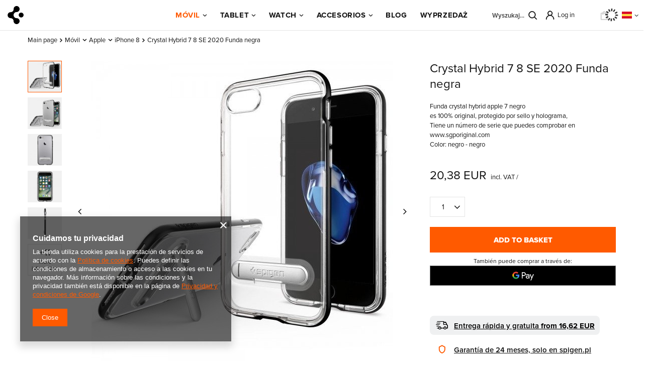

--- FILE ---
content_type: text/html; charset=utf-8
request_url: https://www.spigen.pl/es/products/movil/apple/iphone-8/-crystal-hybrid-7-8-se-2020-funda-negra-33122
body_size: 41419
content:
<!DOCTYPE html>
<html lang="es" class="--freeShipping --vat --gross " ><head><meta name='viewport' content='user-scalable=no, initial-scale = 1.0, maximum-scale = 1.0, width=device-width, viewport-fit=cover'/> <link rel="preload" crossorigin="anonymous" as="font" href="/gfx/standards/fontello.woff?v=2"><meta http-equiv="Content-Type" content="text/html; charset=utf-8"><meta http-equiv="X-UA-Compatible" content="IE=edge"><title>  Crystal Hybrid   7 8 SE 2020 Funda negra - Shop Spigen.pl</title><meta name="keywords" content=""><meta name="description" content="  Crystal Hybrid   7 8 SE 2020 Funda negra Funda  crystal hybrid apple  7 negro   es 100% original, protegido por sello y holograma,  Tiene un número de serie que puedes comprobar en www.sgporiginal.com Color: negro - negro"><link rel="icon" href="/gfx/spa/favicon.ico"><meta name="theme-color" content="#ff5a00"><meta name="msapplication-navbutton-color" content="#ff5a00"><meta name="apple-mobile-web-app-status-bar-style" content="#ff5a00"><link rel="preload stylesheet" as="style" href="/gfx/spa/style.css.gzip?r=1755799888"><script>var app_shop={urls:{prefix:'data="/gfx/'.replace('data="', '')+'spa/',graphql:'/graphql/v1/'},vars:{priceType:'gross',priceTypeVat:true,productDeliveryTimeAndAvailabilityWithBasket:false,geoipCountryCode:'US',currency:{id:'EUR',symbol:'EUR',country:'eu',format:'###,##0.00',beforeValue:false,space:true,decimalSeparator:',',groupingSeparator:' '},language:{id:'spa',symbol:'es',name:'Spanish'},},txt:{priceTypeText:' incl. VAT',},fn:{},fnrun:{},files:[],graphql:{}};const getCookieByName=(name)=>{const value=`; ${document.cookie}`;const parts = value.split(`; ${name}=`);if(parts.length === 2) return parts.pop().split(';').shift();return false;};if(getCookieByName('freeeshipping_clicked')){document.documentElement.classList.remove('--freeShipping');}if(getCookieByName('rabateCode_clicked')){document.documentElement.classList.remove('--rabateCode');}function hideClosedBars(){const closedBarsArray=JSON.parse(localStorage.getItem('closedBars'))||[];if(closedBarsArray.length){const styleElement=document.createElement('style');styleElement.textContent=`${closedBarsArray.map((el)=>`#${el}`).join(',')}{display:none !important;}`;document.head.appendChild(styleElement);}}hideClosedBars();</script><meta name="robots" content="index,follow"><meta name="rating" content="general"><meta name="Author" content="Spigen.pl based on IdoSell - the best online selling solutions for your e-store (www.idosell.com/shop).">
<!-- Begin LoginOptions html -->

<style>
#client_new_social .service_item[data-name="service_Apple"]:before, 
#cookie_login_social_more .service_item[data-name="service_Apple"]:before,
.oscop_contact .oscop_login__service[data-service="Apple"]:before {
    display: block;
    height: 2.6rem;
    content: url('/gfx/standards/apple.svg?r=1743165583');
}
.oscop_contact .oscop_login__service[data-service="Apple"]:before {
    height: auto;
    transform: scale(0.8);
}
#client_new_social .service_item[data-name="service_Apple"]:has(img.service_icon):before,
#cookie_login_social_more .service_item[data-name="service_Apple"]:has(img.service_icon):before,
.oscop_contact .oscop_login__service[data-service="Apple"]:has(img.service_icon):before {
    display: none;
}
</style>

<!-- End LoginOptions html -->

<!-- Open Graph -->
<meta property="og:type" content="website"><meta property="og:url" content="https://www.spigen.pl/es/products/movil/apple/iphone-8/-crystal-hybrid-7-8-se-2020-funda-negra-33122
"><meta property="og:title" content="  Crystal Hybrid   7 8 SE 2020 Funda negra"><meta property="og:description" content="Funda  crystal hybrid apple  7 negro
  es 100% original, protegido por sello y holograma, 
Tiene un número de serie que puedes comprobar en www.sgporiginal.com
Color: negro - negro"><meta property="og:site_name" content="Spigen.pl"><meta property="og:locale" content="es_ES"><meta property="og:locale:alternate" content="pl_PL"><meta property="og:locale:alternate" content="en_GB"><meta property="og:locale:alternate" content="de_DE"><meta property="og:locale:alternate" content="fr_FR"><meta property="og:locale:alternate" content="uk_UA"><meta property="og:image" content="https://www.spigen.pl/hpeciai/894ffc1560776e74cefb6a74e1610548/spa_pl_-Crystal-Hybrid-7-8-SE-2020-Funda-negra-33122_1.jpg"><meta property="og:image:width" content="600"><meta property="og:image:height" content="600"><link rel="manifest" href="https://www.spigen.pl/data/include/pwa/18/manifest.json?t=3"><meta name="apple-mobile-web-app-capable" content="yes"><meta name="apple-mobile-web-app-status-bar-style" content="black"><meta name="apple-mobile-web-app-title" content="www.spigen.pl"><link rel="apple-touch-icon" href="/data/include/pwa/18/icon-128.png"><link rel="apple-touch-startup-image" href="/data/include/pwa/18/logo-512.png" /><meta name="msapplication-TileImage" content="/data/include/pwa/18/icon-144.png"><meta name="msapplication-TileColor" content="#2F3BA2"><meta name="msapplication-starturl" content="/"><script type="application/javascript">var _adblock = true;</script><script async src="/data/include/advertising.js"></script><script type="application/javascript">var statusPWA = {
                online: {
                    txt: "Connected to the Internet",
                    bg: "#5fa341"
                },
                offline: {
                    txt: "No Internet connection",
                    bg: "#eb5467"
                }
            }</script><script async type="application/javascript" src="/ajax/js/pwa_online_bar.js?v=1&r=6"></script><script >
window.dataLayer = window.dataLayer || [];
window.gtag = function gtag() {
dataLayer.push(arguments);
}
gtag('consent', 'default', {
'ad_storage': 'denied',
'analytics_storage': 'denied',
'ad_personalization': 'denied',
'ad_user_data': 'denied',
'wait_for_update': 500
});

gtag('set', 'ads_data_redaction', true);
</script><script  class='google_consent_mode_update'>
gtag('consent', 'update', {
'ad_storage': 'granted',
'analytics_storage': 'granted',
'ad_personalization': 'granted',
'ad_user_data': 'granted'
});
</script>
<!-- End Open Graph -->

<link rel="canonical" href="https://www.spigen.pl/es/products/movil/apple/iphone-8/-crystal-hybrid-7-8-se-2020-funda-negra-33122" />
<link rel="alternate" hreflang="en" href="https://www.spigen.pl/en/products/phone/apple/iphone-8/spigen-crystal-hybrid-apple-iphone-7-8-se-2020-black-case-33122" />
<link rel="alternate" hreflang="fr" href="https://www.spigen.pl/fr/products/telephone/apple/iphone-8/coque-spigen-crystal-hybrid-apple-iphone-7-8-se-2020-etui-noir-33122" />
<link rel="alternate" hreflang="de" href="https://www.spigen.pl/de/products/handy/apple/iphone-8/spigen-crystal-hybrid-apple-iphone-7-8-se-2020-schwarzes-hulle-33122" />
<link rel="alternate" hreflang="pl" href="https://www.spigen.pl/pl/products/telefon/apple/iphone-8/etui-spigen-crystal-hybrid-apple-iphone-7-8-se-2020-black-case-33122" />
<link rel="alternate" hreflang="uk" href="https://www.spigen.pl/uk/products/telefon/apple/iphone-8/etui-spigen-crystal-hybrid-apple-iphone-7-8-se-2020-black-case-33122" />
<link rel="alternate" hreflang="es" href="https://www.spigen.pl/es/products/movil/apple/iphone-8/-crystal-hybrid-7-8-se-2020-funda-negra-33122" />
                <!-- Global site tag (gtag.js) -->
                <script  async src="https://www.googletagmanager.com/gtag/js?id=G-VVZDZ8H42H"></script>
                <script >
                    window.dataLayer = window.dataLayer || [];
                    window.gtag = function gtag(){dataLayer.push(arguments);}
                    gtag('js', new Date());
                    
                    gtag('config', 'G-VVZDZ8H42H');

                </script>
                <link rel="stylesheet" type="text/css" href="/data/designs/636e70e8875b95.36428176_78/gfx/spa/custom.css.gzip?r=1755800436">            <!-- Google Tag Manager -->
                    <script >(function(w,d,s,l,i){w[l]=w[l]||[];w[l].push({'gtm.start':
                    new Date().getTime(),event:'gtm.js'});var f=d.getElementsByTagName(s)[0],
                    j=d.createElement(s),dl=l!='dataLayer'?'&l='+l:'';j.async=true;j.src=
                    'https://www.googletagmanager.com/gtm.js?id='+i+dl;f.parentNode.insertBefore(j,f);
                    })(window,document,'script','dataLayer','GTM-W77MCDQ');</script>
            <!-- End Google Tag Manager -->                <script>
                if (window.ApplePaySession && window.ApplePaySession.canMakePayments()) {
                    var applePayAvailabilityExpires = new Date();
                    applePayAvailabilityExpires.setTime(applePayAvailabilityExpires.getTime() + 2592000000); //30 days
                    document.cookie = 'applePayAvailability=yes; expires=' + applePayAvailabilityExpires.toUTCString() + '; path=/;secure;'
                    var scriptAppleJs = document.createElement('script');
                    scriptAppleJs.src = "/ajax/js/apple.js?v=3";
                    if (document.readyState === "interactive" || document.readyState === "complete") {
                          document.body.append(scriptAppleJs);
                    } else {
                        document.addEventListener("DOMContentLoaded", () => {
                            document.body.append(scriptAppleJs);
                        });  
                    }
                } else {
                    document.cookie = 'applePayAvailability=no; path=/;secure;'
                }
                </script>
                                <script>
                var listenerFn = function(event) {
                    if (event.origin !== "https://payment.idosell.com")
                        return;
                    
                    var isString = (typeof event.data === 'string' || event.data instanceof String);
                    if (!isString) return;
                    try {
                        var eventData = JSON.parse(event.data);
                    } catch (e) {
                        return;
                    }
                    if (!eventData) { return; }                                            
                    if (eventData.isError) { return; }
                    if (eventData.action != 'isReadyToPay') {return; }
                    
                    if (eventData.result.result && eventData.result.paymentMethodPresent) {
                        var googlePayAvailabilityExpires = new Date();
                        googlePayAvailabilityExpires.setTime(googlePayAvailabilityExpires.getTime() + 2592000000); //30 days
                        document.cookie = 'googlePayAvailability=yes; expires=' + googlePayAvailabilityExpires.toUTCString() + '; path=/;secure;'
                    } else {
                        document.cookie = 'googlePayAvailability=no; path=/;secure;'
                    }                                            
                }     
                if (!window.isAdded)
                {                                        
                    if (window.oldListener != null) {
                         window.removeEventListener('message', window.oldListener);
                    }                        
                    window.addEventListener('message', listenerFn);
                    window.oldListener = listenerFn;                                      
                       
                    const iframe = document.createElement('iframe');
                    iframe.src = "https://payment.idosell.com/assets/html/checkGooglePayAvailability.html?origin=https%3A%2F%2Fwww.spigen.pl";
                    iframe.style.display = 'none';                                            

                    if (document.readyState === "interactive" || document.readyState === "complete") {
                          if (!window.isAdded) {
                              window.isAdded = true;
                              document.body.append(iframe);
                          }
                    } else {
                        document.addEventListener("DOMContentLoaded", () => {
                            if (!window.isAdded) {
                              window.isAdded = true;
                              document.body.append(iframe);
                          }
                        });  
                    }  
                }
                </script>
                <script>let paypalDate = new Date();
                    paypalDate.setTime(paypalDate.getTime() + 86400000);
                    document.cookie = 'payPalAvailability_EUR=-1; expires=' + paypalDate.getTime() + '; path=/; secure';
                </script><script src="/data/gzipFile/expressCheckout.js.gz"></script><link rel="preload" as="image" href="https://static5.spigen.pl/hpeciai/894ffc1560776e74cefb6a74e1610548/spa_pm_-Crystal-Hybrid-7-8-SE-2020-Funda-negra-33122_1.jpg"><style>
							#photos_slider[data-skeleton] .photos__link:before {
								padding-top: calc(600/600* 100%);
							}
							@media (min-width: 979px) {.photos__slider[data-skeleton] .photos__figure:not(.--nav):first-child .photos__link {
								max-height: 600px;
							}}
						</style></head><body><div id="container" class="projector_page container max-width-1200"><header class=" commercial_banner"><script class="ajaxLoad">
                app_shop.vars.vat_registered="true";app_shop.vars.currency_format="###,##0.00";app_shop.vars.currency_before_value=false;app_shop.vars.currency_space=true;app_shop.vars.symbol="EUR";app_shop.vars.id="EUR";app_shop.vars.baseurl="http://www.spigen.pl/";app_shop.vars.sslurl="https://www.spigen.pl/";app_shop.vars.curr_url="%2Fes%2Fproducts%2Fmovil%2Fapple%2Fiphone-8%2F-crystal-hybrid-7-8-se-2020-funda-negra-33122";var currency_decimal_separator=',';var currency_grouping_separator=' ';app_shop.vars.blacklist_extension=["exe","com","swf","js","php"];app_shop.vars.blacklist_mime=["application/javascript","application/octet-stream","message/http","text/javascript","application/x-deb","application/x-javascript","application/x-shockwave-flash","application/x-msdownload"];app_shop.urls.contact="/es/contact";</script><div id="viewType" style="display:none"></div><div id="freeShipping" class="freeShipping"><span class="freeShipping__info">Entrega gratuita</span><strong class="freeShipping__val">
				from 
				16,62 EUR</strong><a href="" class="freeShipping__close"></a></div><div id="logo" class="d-flex align-items-center"><a href="https://www.spigen.pl/es/" target="_self"><img src="/data/gfx/mask/spa/logo_18_big.jpg" alt="Store oficial de Spigen" width="321" height="69"></a></div><form action="https://www.spigen.pl/es/search" method="get" id="menu_search" class="menu_search"><a href="#showSearchForm" class="menu_search__mobile"></a><div class="menu_search__block"><div class="menu_search__item --input"><div class="label_search_top"><label>Czego szukasz?</label><i class="search__close" role="button"><svg aria-hidden="true" focusable="false" role="presentation" class="icon icon-theme-164" viewBox="0 0 24 24"><path d="M19.583 4.965a.65.65 0 0 1-.176.449l-6.445 6.426 6.445 6.426c.117.131.176.28.176.449a.65.65 0 0 1-.176.449.846.846 0 0 1-.215.127.596.596 0 0 1-.468 0 .846.846 0 0 1-.215-.127l-6.426-6.445-6.426 6.445a.846.846 0 0 1-.215.127.596.596 0 0 1-.468 0 .846.846 0 0 1-.215-.127.65.65 0 0 1-.176-.449c0-.169.059-.318.176-.449l6.445-6.426-6.445-6.426a.65.65 0 0 1-.176-.449c0-.169.059-.318.176-.449a.652.652 0 0 1 .449-.176c.169 0 .319.059.449.176l6.426 6.445 6.426-6.445a.652.652 0 0 1 .449-.176c.169 0 .319.059.449.176.117.13.176.28.176.449z"></path></svg></i></div><input class="menu_search__input" type="text" name="text" autocomplete="off" placeholder="Enter what you are looking for"><button class="menu_search__submit" type="submit"><svg aria-hidden="true" focusable="false" role="presentation" class="icon icon-theme-168" viewBox="0 0 24 24"><path d="M13.261 2.475a8.177 8.177 0 0 1 2.588 1.738 8.172 8.172 0 0 1 1.738 2.588 7.97 7.97 0 0 1 .635 3.164 7.836 7.836 0 0 1-.527 2.861 8.355 8.355 0 0 1-1.426 2.412l4.902 4.902c.117.131.176.28.176.449s-.059.319-.176.449c-.065.052-.137.095-.215.127s-.156.049-.234.049-.156-.017-.234-.049-.149-.075-.215-.127l-4.902-4.902c-.703.6-1.507 1.074-2.412 1.426s-1.859.528-2.862.528a7.945 7.945 0 0 1-3.164-.635 8.144 8.144 0 0 1-2.588-1.738 8.15 8.15 0 0 1-1.738-2.588 7.962 7.962 0 0 1-.635-3.164 7.97 7.97 0 0 1 .635-3.164 8.172 8.172 0 0 1 1.738-2.588 8.15 8.15 0 0 1 2.588-1.738c.989-.423 2.044-.635 3.164-.635s2.174.212 3.164.635zM3.759 12.641c.358.834.85 1.563 1.475 2.188s1.354 1.117 2.188 1.475c.833.358 1.726.537 2.676.537s1.843-.179 2.676-.537c.833-.357 1.563-.85 2.188-1.475s1.116-1.354 1.475-2.188a6.705 6.705 0 0 0 .537-2.676c0-.95-.179-1.842-.537-2.676-.358-.833-.85-1.563-1.475-2.188s-1.354-1.116-2.188-1.475c-.835-.356-1.727-.536-2.677-.536s-1.843.18-2.676.537c-.833.358-1.563.85-2.188 1.475S4.117 6.456 3.759 7.289a6.694 6.694 0 0 0-.537 2.676c0 .951.178 1.843.537 2.676z"></path></svg></button></div><div class="menu_search__item --results search_result"></div></div></form><div id="menu_settings" class="align-items-center justify-content-center justify-content-lg-end"><div class="open_trigger"><span class="d-none d-md-inline-block flag flag_spa"></span><div class="menu_settings_wrapper d-md-none"><div class="menu_settings_inline"><div class="menu_settings_header">
								Lengua y moneda: 
							</div><div class="menu_settings_content"><span class="menu_settings_flag flag flag_spa"></span><strong class="menu_settings_value"><span class="menu_settings_language">es</span><span> | </span><span class="menu_settings_currency">EUR</span></strong></div></div><div class="menu_settings_inline"><div class="menu_settings_header">
								Country of collecting the order: 
							</div><div class="menu_settings_content"><strong class="menu_settings_value">Polonia</strong></div></div></div><i class="icon-angle-down d-none d-md-inline-block"></i></div><form action="https://www.spigen.pl/es/settings.html" method="post"><ul><li><div class="form-group"><label class="menu_settings_lang_label">Language</label><div class="radio"><label><input type="radio" name="lang" value="pol"><span class="flag flag_pol"></span><span>pl</span></label></div><div class="radio"><label><input type="radio" name="lang" value="eng"><span class="flag flag_eng"></span><span>en</span></label></div><div class="radio"><label><input type="radio" name="lang" value="ger"><span class="flag flag_ger"></span><span>de</span></label></div><div class="radio"><label><input type="radio" name="lang" value="fre"><span class="flag flag_fre"></span><span>fr</span></label></div><div class="radio"><label><input type="radio" name="lang" checked value="spa"><span class="flag flag_spa"></span><span>es</span></label></div><div class="radio"><label><input type="radio" name="lang" value="ukr"><span class="flag flag_ukr"></span><span>uk</span></label></div></div></li><li><div class="form-group"><label for="menu_settings_curr">Prices in</label><div class="select-after"><select class="form-control" name="curr" id="menu_settings_curr"><option value="PLN">PLN (1 EUR = 4.2118PLN)
															</option><option value="EUR" selected>EUR</option><option value="GBP">GBP (1 EUR = 0.8678GBP)
															</option><option value="USD">USD (1 EUR = 1.1865USD)
															</option><option value="RON">RON (1 EUR = 5.0966RON)
															</option><option value="CZK">CZK (1 EUR = 24.2476CZK)
															</option><option value="CHF">CHF (1 EUR = 0.9205CHF)
															</option><option value="DKK">DKK (1 EUR = 7.4677DKK)
															</option></select></div></div><div class="form-group"><label for="menu_settings_country">Country of collecting the order</label><div class="select-after"><select class="form-control" name="country" id="menu_settings_country"><option value="1143020016">Austria</option><option value="1143020022">Belgium</option><option value="1143020033">Bulgaria</option><option value="1143020038">Croatia</option><option value="1143020041">Czechy</option><option value="1143020042">Denmark</option><option value="1143020051">Estonia</option><option value="1143020056">Finland</option><option value="1143020057">France</option><option value="1143020143">Germany</option><option value="1143020062">Greece</option><option value="1143020217">Hungary</option><option value="1143020083">Ireland</option><option value="1143020220">Italy</option><option value="1143020118">Latvia</option><option value="1143020116">Lithuania</option><option value="1143020076">Netherlands</option><option selected value="1143020003">Polonia</option><option value="1143020163">Portugal</option><option value="1143020169">Romania</option><option value="1143020182">Slovakia</option><option value="1143020183">Slovenia</option><option value="1143020075">Spain</option><option value="1143020193">Sweden</option></select></div></div></li><li class="buttons"><button class="btn --solid --large" type="submit">
								Apply changes
							</button></li></ul></form><div id="menu_additional"><a class="account_link" href="https://www.spigen.pl/es/login.html">Log in</a><div class="shopping_list_top" data-empty="true"><a href="https://www.spigen.pl/es/shoppinglist" class="wishlist_link slt_link --empty">Listas de la compra</a><div class="slt_lists"><ul class="slt_lists__nav"><li class="slt_lists__nav_item" data-list_skeleton="true" data-list_id="true" data-shared="true"><a class="slt_lists__nav_link" data-list_href="true"><span class="slt_lists__nav_name" data-list_name="true"></span><span class="slt_lists__count" data-list_count="true">0</span></a></li><li class="slt_lists__nav_item --empty"><a class="slt_lists__nav_link --empty" href="https://www.spigen.pl/es/shoppinglist"><span class="slt_lists__nav_name" data-list_name="true">Shopping list</span><span class="slt_lists__count" data-list_count="true">0</span></a></li></ul></div></div></div></div><a class="account_link_mobile" href="https://www.spigen.pl/es/login.html">Log in</a><div class="shopping_list_top_mobile d-none" data-empty="true"><a href="https://www.spigen.pl/es/shoppinglist" class="sltm_link --empty"></a></div><div id="menu_basket" class="topBasket --skeleton"><a class="topBasket__sub" href="/basketedit.php"><span class="badge badge-info"></span><strong class="topBasket__price">0,00 EUR</strong></a><div class="topBasket__details --products" style="display: none;"><div class="topBasket__block --labels"><label class="topBasket__item --name">Product</label><label class="topBasket__item --sum">Quantity</label><label class="topBasket__item --prices">Price</label></div><div class="topBasket__block --products"></div><div class="topBasket__block --oneclick topBasket_oneclick" data-lang="spa"><div class="topBasket_oneclick__label"><span class="topBasket_oneclick__text --fast">Pago exprés <strong>1-Click</strong></span><span class="topBasket_oneclick__text --registration"> (sin registro)</span></div><div class="topBasket_oneclick__items"><span class="topBasket_oneclick__item --googlePay" title="Google Pay"><img class="topBasket_oneclick__icon" src="/panel/gfx/payment_forms/237.png" alt="Google Pay"></span></div></div></div><div class="topBasket__details --shipping" style="display: none;"><span class="topBasket__name">Gastos de envío desde</span><span id="shipppingCost"></span></div><script>
						app_shop.vars.cache_html = true;
					</script></div><nav id="menu_categories" class="wide"><button type="button" class="navbar-toggler"><i class="icon-reorder"></i></button><div class="navbar-collapse" id="menu_navbar"><ul class="navbar-nav mx-md-n2"><li class="nav-item active"><a  href="/es/menu/movil-53273" target="_self" title="Móvil" class="nav-link active" >Móvil</a><ul class="navbar-subnav"><li class="nav-item active"><a  href="/es/menu/movil/apple-30946" target="_self" title="Apple" class="nav-link active" >Apple</a><ul class="navbar-subsubnav more"><li class="nav-item"><a  href="/es/menu/movil/apple/iphone-17-pro-max-87258" target="_self" title="iPhone 17 Pro Max" class="nav-link" >iPhone 17 Pro Max</a></li><li class="nav-item"><a  href="/es/menu/movil/apple/iphone-17-pro-87257" target="_self" title="iPhone 17 Pro" class="nav-link" >iPhone 17 Pro</a></li><li class="nav-item"><a  href="/es/menu/movil/apple/iphone-17-air-87256" target="_self" title="iPhone 17 Air" class="nav-link" >iPhone 17 Air</a></li><li class="nav-item"><a  href="/es/menu/movil/apple/iphone-17-87255" target="_self" title="iPhone 17" class="nav-link" >iPhone 17</a></li><li class="nav-item"><a  href="/es/menu/movil/apple/iphone-16e-86229" target="_self" title="iPhone 16E" class="nav-link" >iPhone 16E</a></li><li class="nav-item"><a  href="/es/menu/movil/apple/iphone-16-pro-max-79373" target="_self" title="iPhone 16 Pro Max" class="nav-link" >iPhone 16 Pro Max</a></li><li class="nav-item"><a  href="/es/menu/movil/apple/iphone-16-pro-79372" target="_self" title="iPhone 16 Pro" class="nav-link" >iPhone 16 Pro</a></li><li class="nav-item"><a  href="/es/menu/movil/apple/iphone-16-plus-79374" target="_self" title="iPhone 16 Plus" class="nav-link" >iPhone 16 Plus</a></li><li class="nav-item"><a  href="/es/menu/movil/apple/iphone-16-79371" target="_self" title="iPhone 16" class="nav-link" >iPhone 16</a></li><li class="nav-item"><a  href="/es/menu/movil/apple/iphone-15-pro-max-66534" target="_self" title="iPhone 15 Pro Max" class="nav-link" >iPhone 15 Pro Max</a></li><li class="nav-item"><a  href="/es/menu/movil/apple/iphone-15-pro-66533" target="_self" title="iPhone 15 Pro" class="nav-link" >iPhone 15 Pro</a></li><li class="nav-item"><a  href="/es/menu/movil/apple/iphone-15-plus-66532" target="_self" title="IPhone 15 Plus" class="nav-link" >IPhone 15 Plus</a></li><li class="nav-item"><a  href="/es/menu/movil/apple/iphone-15-65084" target="_self" title="iPhone 15" class="nav-link" >iPhone 15</a></li><li class="nav-item"><a  href="/es/menu/movil/apple/iphone-14-pro-max-41124" target="_self" title="iPhone 14 Pro Max" class="nav-link" >iPhone 14 Pro Max</a></li><li class="nav-item"><a  href="/es/menu/movil/apple/iphone-14-pro-41123" target="_self" title="IPhone 14 Pro" class="nav-link" >IPhone 14 Pro</a></li><li class="nav-item"><a  href="/es/menu/movil/apple/iphone-14-plus-41125" target="_self" title="IPhone 14 Plus" class="nav-link" >IPhone 14 Plus</a></li><li class="nav-item"><a  href="/es/menu/movil/apple/iphone-14-41122" target="_self" title="IPhone 14" class="nav-link" >IPhone 14</a></li><li class="nav-item"><a  href="/es/menu/movil/apple/iphone-13-pro-max-33734" target="_self" title="iPhone 13 Pro Max" class="nav-link" >iPhone 13 Pro Max</a></li><li class="nav-item"><a  href="/es/menu/movil/apple/iphone-13-pro-33735" target="_self" title="iPhone 13 Pro" class="nav-link" >iPhone 13 Pro</a></li><li class="nav-item"><a  href="/es/menu/movil/apple/iphone-13-mini-33733" target="_self" title="iPhone 13 Mini" class="nav-link" >iPhone 13 Mini</a></li><li class="nav-item"><a  href="/es/menu/movil/apple/iphone-13-33732" target="_self" title="iPhone 13" class="nav-link" >iPhone 13</a></li><li class="nav-item"><a  href="/es/menu/movil/apple/iphone-12-pro-max-32768" target="_self" title="iPhone 12 Pro Max" class="nav-link" >iPhone 12 Pro Max</a></li><li class="nav-item"><a  href="/es/menu/movil/apple/iphone-12-pro-32771" target="_self" title="iPhone 12 Pro" class="nav-link" >iPhone 12 Pro</a></li><li class="nav-item"><a  href="/es/menu/movil/apple/iphone-12-mini-32769" target="_self" title="iPhone 12 mini" class="nav-link" >iPhone 12 mini</a></li><li class="nav-item"><a  href="/es/menu/movil/apple/iphone-12-32770" target="_self" title="iPhone 12" class="nav-link" >iPhone 12</a></li><li class="nav-item"><a  href="/es/menu/movil/apple/iphone-11-pro-max-31927" target="_self" title="iPhone 11 Pro Max" class="nav-link" >iPhone 11 Pro Max</a></li><li class="nav-item"><a  href="/es/menu/movil/apple/iphone-11-pro-31936" target="_self" title="iPhone 11 Pro" class="nav-link" >iPhone 11 Pro</a></li><li class="nav-item"><a  href="/es/menu/movil/apple/iphone-11-31925" target="_self" title="iPhone 11" class="nav-link" >iPhone 11</a></li><li class="nav-item"><a  href="/es/menu/movil/apple/iphone-se-2022-34183" target="_self" title="iPhone SE 2022" class="nav-link" >iPhone SE 2022</a></li><li class="nav-item"><a  href="/es/menu/movil/apple/iphone-se-2020-32414" target="_self" title="iPhone SE 2020" class="nav-link" >iPhone SE 2020</a></li><li class="nav-item"><a  href="/es/menu/movil/apple/iphone-se-30968" target="_self" title="iPhone SE" class="nav-link" >iPhone SE</a></li><li class="nav-item"><a  href="/es/menu/movil/apple/iphone-xr-30958" target="_self" title="iPhone XR" class="nav-link" >iPhone XR</a></li><li class="nav-item"><a  href="/es/menu/movil/apple/iphone-xs-max-30960" target="_self" title="iPhone XS Max" class="nav-link" >iPhone XS Max</a></li><li class="nav-item"><a  href="/es/menu/movil/apple/iphone-xs-30959" target="_self" title="iPhone XS" class="nav-link" >iPhone XS</a></li><li class="nav-item"><a  href="/es/menu/movil/apple/iphone-x-30961" target="_self" title="iPhone X" class="nav-link" >iPhone X</a></li><li class="nav-item active"><a  href="/es/menu/movil/apple/iphone-8-30962" target="_self" title="iPhone 8" class="nav-link active" >iPhone 8</a></li><li class="nav-item"><a  href="/es/menu/movil/apple/iphone-7-30964" target="_self" title="iPhone 7" class="nav-link" >iPhone 7</a></li><li class="nav-item"><a  href="/es/menu/movil/apple/iphone-5s-30969" target="_self" title="iPhone 5S" class="nav-link" >iPhone 5S</a></li><li class="nav-item --extend"><a href="" class="nav-link" txt_alt="- Ocultar">+ Mostrar todo</a></li></ul></li><li class="nav-item"><a  href="/es/menu/movil/samsung-30947" target="_self" title="Samsung" class="nav-link" >Samsung</a><ul class="navbar-subsubnav more"><li class="nav-item"><a  href="/es/menu/movil/samsung/galaxy-z-flip-7-86821" target="_self" title="Galaxy Z Flip 7" class="nav-link" >Galaxy Z Flip 7</a></li><li class="nav-item"><a  href="/es/menu/movil/samsung/galaxy-z-flip-7-fe-86827" target="_self" title="Galaxy Z Flip 7 FE" class="nav-link" >Galaxy Z Flip 7 FE</a></li><li class="nav-item"><a  href="/es/menu/movil/samsung/galaxy-z-fold-7-86822" target="_self" title="Galaxy Z Fold 7" class="nav-link" >Galaxy Z Fold 7</a></li><li class="nav-item"><a  href="/es/menu/movil/samsung/galaxy-s25-fe-87416" target="_self" title="Galaxy S25 FE" class="nav-link" >Galaxy S25 FE</a></li><li class="nav-item"><a  href="/es/menu/movil/samsung/galaxy-s25-edge-86710" target="_self" title="Galaxy S25 Edge" class="nav-link" >Galaxy S25 Edge</a></li><li class="nav-item"><a  href="/es/menu/movil/samsung/galaxy-s25-ultra-81331" target="_self" title="Galaxy S25 Ultra" class="nav-link" >Galaxy S25 Ultra</a></li><li class="nav-item"><a  href="/es/menu/movil/samsung/galaxy-s25-plus-81332" target="_self" title="Galaxy S25 Plus" class="nav-link" >Galaxy S25 Plus</a></li><li class="nav-item"><a  href="/es/menu/movil/samsung/galaxy-s25-81330" target="_self" title="Galaxy S25" class="nav-link" >Galaxy S25</a></li><li class="nav-item"><a  href="/es/menu/movil/samsung/galaxy-s24-fe-79746" target="_self" title="Galaxy S24 FE" class="nav-link" >Galaxy S24 FE</a></li><li class="nav-item"><a  href="/es/menu/movil/samsung/galaxy-s24-ultra-67818" target="_self" title="Galaxy S24 Ultra" class="nav-link" >Galaxy S24 Ultra</a></li><li class="nav-item"><a  href="/es/menu/movil/samsung/galaxy-s24-plus-67819" target="_self" title="Galaxy S24 Plus" class="nav-link" >Galaxy S24 Plus</a></li><li class="nav-item"><a  href="/es/menu/movil/samsung/galaxy-s24-67817" target="_self" title="Galaxy S24" class="nav-link" >Galaxy S24</a></li><li class="nav-item"><a  href="/es/menu/movil/samsung/galaxy-s23-fe-67416" target="_self" title="Galaxy S23 FE" class="nav-link" >Galaxy S23 FE</a></li><li class="nav-item"><a  href="/es/menu/movil/samsung/galaxy-s23-ultra-51719" target="_self" title="Galaxy S23 Ultra" class="nav-link" >Galaxy S23 Ultra</a></li><li class="nav-item"><a  href="/es/menu/movil/samsung/galaxy-s23-plus-51718" target="_self" title="Galaxy S23 Plus" class="nav-link" >Galaxy S23 Plus</a></li><li class="nav-item"><a  href="/es/menu/movil/samsung/galaxy-s23-51717" target="_self" title="Galaxy S23" class="nav-link" >Galaxy S23</a></li><li class="nav-item"><a  href="/es/menu/movil/samsung/galaxy-s22-ultra-34008" target="_self" title="Galaxy S22 Ultra" class="nav-link" >Galaxy S22 Ultra</a></li><li class="nav-item"><a  href="/es/menu/movil/samsung/galaxy-s22-plus-34007" target="_self" title="Galaxy S22 Plus" class="nav-link" >Galaxy S22 Plus</a></li><li class="nav-item"><a  href="/es/menu/movil/samsung/galaxy-s22-34006" target="_self" title="Galaxy S22" class="nav-link" >Galaxy S22</a></li><li class="nav-item"><a  href="/es/menu/movil/samsung/galaxy-s21-ultra-33096" target="_self" title="Galaxy S21 Ultra" class="nav-link" >Galaxy S21 Ultra</a></li><li class="nav-item"><a  href="/es/menu/movil/samsung/galaxy-s21-fe-33709" target="_self" title="Galaxy S21 FE" class="nav-link" >Galaxy S21 FE</a></li><li class="nav-item"><a  href="/es/menu/movil/samsung/galaxy-s21-plus-79955" target="_self" title="Galaxy S21 Plus" class="nav-link" >Galaxy S21 Plus</a></li><li class="nav-item"><a  href="/es/menu/movil/samsung/galaxy-s21-33094" target="_self" title="Galaxy S21" class="nav-link" >Galaxy S21</a></li><li class="nav-item"><a  href="/es/menu/movil/samsung/galaxy-s20-plus-32279" target="_self" title="Galaxy S20+ Plus" class="nav-link" >Galaxy S20+ Plus</a></li><li class="nav-item"><a  href="/es/menu/movil/samsung/galaxy-s20-fe-32803" target="_self" title="Galaxy S20 FE" class="nav-link" >Galaxy S20 FE</a></li><li class="nav-item"><a  href="/es/menu/movil/samsung/galaxy-s10-plus-31707" target="_self" title="Galaxy S10 Plus" class="nav-link" >Galaxy S10 Plus</a></li><li class="nav-item"><a  href="/es/menu/movil/samsung/galaxy-s10-31706" target="_self" title="Galaxy S10" class="nav-link" >Galaxy S10</a></li><li class="nav-item"><a  href="/es/menu/movil/samsung/galaxy-s8-plus-79972" target="_self" title="Galaxy S8 Plus" class="nav-link" >Galaxy S8 Plus</a></li><li class="nav-item"><a  href="/es/menu/movil/samsung/galaxy-note-20-ultra-32766" target="_self" title="Galaxy Note 20 Ultra" class="nav-link" >Galaxy Note 20 Ultra</a></li><li class="nav-item"><a  href="/es/menu/movil/samsung/galaxy-note-20-79957" target="_self" title="Galaxy Note 20" class="nav-link" >Galaxy Note 20</a></li><li class="nav-item"><a  href="/es/menu/movil/samsung/galaxy-a73-40149" target="_self" title="Galaxy A73" class="nav-link" >Galaxy A73</a></li><li class="nav-item"><a  href="/es/menu/movil/samsung/galaxy-a72-33203" target="_self" title="Galaxy A72" class="nav-link" >Galaxy A72</a></li><li class="nav-item"><a  href="/es/menu/movil/samsung/galaxy-a56-5g-86398" target="_self" title="Galaxy A56 5G" class="nav-link" >Galaxy A56 5G</a></li><li class="nav-item"><a  href="/es/menu/movil/samsung/galaxy-a55-73090" target="_self" title="Galaxy A55" class="nav-link" >Galaxy A55</a></li><li class="nav-item"><a  href="/es/menu/movil/samsung/galaxy-a54-53449" target="_self" title="Galaxy A54" class="nav-link" >Galaxy A54</a></li><li class="nav-item"><a  href="/es/menu/movil/samsung/galaxy-a53-40039" target="_self" title="Galaxy A53" class="nav-link" >Galaxy A53</a></li><li class="nav-item"><a  href="/es/menu/movil/samsung/galaxy-a52-lte-40041" target="_self" title="Galaxy A52 LTE" class="nav-link" >Galaxy A52 LTE</a></li><li class="nav-item"><a  href="/es/menu/movil/samsung/galaxy-a52s-33951" target="_self" title="Galaxy A52S" class="nav-link" >Galaxy A52S</a></li><li class="nav-item"><a  href="/es/menu/movil/samsung/galaxy-a52-33199" target="_self" title="Galaxy A52" class="nav-link" >Galaxy A52</a></li><li class="nav-item"><a  href="/es/menu/movil/samsung/galaxy-a42-5g-81120" target="_self" title="Galaxy A42 5G" class="nav-link" >Galaxy A42 5G</a></li><li class="nav-item"><a  href="/es/menu/movil/samsung/galaxy-a36-5g-86399" target="_self" title="Galaxy A36 5G" class="nav-link" >Galaxy A36 5G</a></li><li class="nav-item"><a  href="/es/menu/movil/samsung/galaxy-a35-5g-76568" target="_self" title="Galaxy A35 5G" class="nav-link" >Galaxy A35 5G</a></li><li class="nav-item"><a  href="/es/menu/movil/samsung/galaxy-a34-53447" target="_self" title="Galaxy A34" class="nav-link" >Galaxy A34</a></li><li class="nav-item"><a  href="/es/menu/movil/samsung/galaxy-a26-5g-86397" target="_self" title="Galaxy A26 5G" class="nav-link" >Galaxy A26 5G</a></li><li class="nav-item"><a  href="/es/menu/movil/samsung/galaxy-a25-68073" target="_self" title="Galaxy A25" class="nav-link" >Galaxy A25</a></li><li class="nav-item"><a  href="/es/menu/movil/samsung/galaxy-a21s-32651" target="_self" title="Galaxy A21s" class="nav-link" >Galaxy A21s</a></li><li class="nav-item"><a  href="/es/menu/movil/samsung/galaxy-a16-4g-5g-80958" target="_self" title="Galaxy A16 4G / 5G" class="nav-link" >Galaxy A16 4G / 5G</a></li><li class="nav-item"><a  href="/es/menu/movil/samsung/galaxy-a15-68076" target="_self" title="Galaxy A15" class="nav-link" >Galaxy A15</a></li><li class="nav-item"><a  href="/es/menu/movil/samsung/galaxy-a14-lte-65671" target="_self" title="Galaxy A14 LTE" class="nav-link" >Galaxy A14 LTE</a></li><li class="nav-item"><a  href="/es/menu/movil/samsung/galaxy-a14-53387" target="_self" title="Galaxy A14" class="nav-link" >Galaxy A14</a></li><li class="nav-item"><a  href="/es/menu/movil/samsung/galaxy-a13-40101" target="_self" title="Galaxy A13" class="nav-link" >Galaxy A13</a></li><li class="nav-item"><a  href="/es/menu/movil/samsung/galaxy-a11-81372" target="_self" title="Galaxy A11" class="nav-link" >Galaxy A11</a></li><li class="nav-item"><a  href="/es/menu/movil/samsung/galaxy-m55-79367" target="_self" title="Galaxy M55" class="nav-link" >Galaxy M55</a></li><li class="nav-item"><a  href="/es/menu/movil/samsung/galaxy-m54-5g-65830" target="_self" title="Galaxy M54 5G" class="nav-link" >Galaxy M54 5G</a></li><li class="nav-item"><a  href="/es/menu/movil/samsung/galaxy-m53-41065" target="_self" title="Galaxy M53" class="nav-link" >Galaxy M53</a></li><li class="nav-item"><a  href="/es/menu/movil/samsung/galaxy-m35-79563" target="_self" title="Galaxy M35" class="nav-link" >Galaxy M35</a></li><li class="nav-item"><a  href="/es/menu/movil/samsung/galaxy-m23-41086" target="_self" title="Galaxy M23" class="nav-link" >Galaxy M23</a></li><li class="nav-item"><a  href="/es/menu/movil/samsung/galaxy-xcover-7-pro-86727" target="_self" title="Galaxy Xcover 7 Pro" class="nav-link" >Galaxy Xcover 7 Pro</a></li><li class="nav-item"><a  href="/es/menu/movil/samsung/galaxy-xcover-7-72508" target="_self" title="Galaxy Xcover 7" class="nav-link" >Galaxy Xcover 7</a></li><li class="nav-item"><a  href="/es/menu/movil/samsung/galaxy-z-flip-6-79328" target="_self" title="Galaxy Z Flip 6" class="nav-link" >Galaxy Z Flip 6</a></li><li class="nav-item"><a  href="/es/menu/movil/samsung/galaxy-z-flip-5-66567" target="_self" title="Galaxy Z Flip 5" class="nav-link" >Galaxy Z Flip 5</a></li><li class="nav-item"><a  href="/es/menu/movil/samsung/galaxy-z-flip-4-41220" target="_self" title="Galaxy Z Flip 4" class="nav-link" >Galaxy Z Flip 4</a></li><li class="nav-item"><a  href="/es/menu/movil/samsung/galaxy-z-fold-6-79350" target="_self" title="Galaxy Z Fold 6" class="nav-link" >Galaxy Z Fold 6</a></li><li class="nav-item"><a  href="/es/menu/movil/samsung/galaxy-z-fold-5-66568" target="_self" title="Galaxy Z Fold 5" class="nav-link" >Galaxy Z Fold 5</a></li><li class="nav-item"><a  href="/es/menu/movil/samsung/galaxy-z-fold-4-41208" target="_self" title="Galaxy Z Fold 4" class="nav-link" >Galaxy Z Fold 4</a></li><li class="nav-item"><a  href="/es/menu/movil/samsung/galaxy-a17-87452" target="_self" title="Galaxy A17" class="nav-link" >Galaxy A17</a></li><li class="nav-item --extend"><a href="" class="nav-link" txt_alt="- Ocultar">+ Mostrar todo</a></li></ul></li><li class="nav-item"><a  href="/es/menu/movil/google-32008" target="_self" title="Google" class="nav-link" >Google</a><ul class="navbar-subsubnav more"><li class="nav-item"><a  href="/es/menu/movil/google/pixel-9-pro-xl-79379" target="_self" title="Pixel 9 Pro XL" class="nav-link" >Pixel 9 Pro XL</a></li><li class="nav-item"><a  href="/es/menu/movil/google/pixel-9-pro-79365" target="_self" title="Pixel 9 Pro" class="nav-link" >Pixel 9 Pro</a></li><li class="nav-item"><a  href="/es/menu/movil/google/pixel-9-79364" target="_self" title="Pixel 9" class="nav-link" >Pixel 9</a></li><li class="nav-item"><a  href="/es/menu/movil/google/pixel-8a-78378" target="_self" title="Pixel 8a" class="nav-link" >Pixel 8a</a></li><li class="nav-item"><a  href="/es/menu/movil/google/pixel-8-pro-66850" target="_self" title="Pixel 8 Pro" class="nav-link" >Pixel 8 Pro</a></li><li class="nav-item"><a  href="/es/menu/movil/google/pixel-8-66849" target="_self" title="Pixel 8" class="nav-link" >Pixel 8</a></li><li class="nav-item"><a  href="/es/menu/movil/google/pixel-7a-65822" target="_self" title="Pixel 7A" class="nav-link" >Pixel 7A</a></li><li class="nav-item"><a  href="/es/menu/movil/google/pixel-7-pro-51152" target="_self" title="Pixel 7 Pro" class="nav-link" >Pixel 7 Pro</a></li><li class="nav-item"><a  href="/es/menu/movil/google/pixel-7-41089" target="_self" title="Pixel 7" class="nav-link" >Pixel 7</a></li><li class="nav-item"><a  href="/es/menu/movil/google/pixel-6a-41087" target="_self" title="Pixel 6A" class="nav-link" >Pixel 6A</a></li><li class="nav-item"><a  href="/es/menu/movil/google/pixel-6-34080" target="_self" title="Pixel 6" class="nav-link" >Pixel 6</a></li><li class="nav-item"><a  href="/es/menu/movil/google/pixel-fold-65823" target="_self" title="Pixel Fold" class="nav-link" >Pixel Fold</a></li><li class="nav-item"><a  href="/es/menu/movil/google/pixel-9a-86503" target="_self" title="Pixel 9A" class="nav-link" >Pixel 9A</a></li><li class="nav-item"><a  href="/es/menu/movil/google/pixel-10-86942" target="_self" title="Pixel 10" class="nav-link" >Pixel 10</a></li><li class="nav-item"><a  href="/es/menu/movil/google/pixel-10-pro-86943" target="_self" title="Pixel 10 Pro" class="nav-link" >Pixel 10 Pro</a></li><li class="nav-item"><a  href="/es/menu/movil/google/pixel-10-pro-xl-86944" target="_self" title="Pixel 10 Pro XL" class="nav-link" >Pixel 10 Pro XL</a></li><li class="nav-item --extend"><a href="" class="nav-link" txt_alt="- Ocultar">+ Mostrar todo</a></li></ul></li><li class="nav-item"><a  href="/es/menu/movil/xiaomi-30955" target="_self" title="Xiaomi" class="nav-link" >Xiaomi</a><ul class="navbar-subsubnav more"><li class="nav-item"><a  href="/es/menu/movil/xiaomi/15-86230" target="_self" title="15" class="nav-link" >15</a></li><li class="nav-item"><a  href="/es/menu/movil/xiaomi/14t-pro-81208" target="_self" title="14T Pro" class="nav-link" >14T Pro</a></li><li class="nav-item"><a  href="/es/menu/movil/xiaomi/14t-81209" target="_self" title="14T" class="nav-link" >14T</a></li><li class="nav-item"><a  href="/es/menu/movil/xiaomi/13t-pro-68075" target="_self" title="13T Pro" class="nav-link" >13T Pro</a></li><li class="nav-item"><a  href="/es/menu/movil/xiaomi/13t-68074" target="_self" title="13T" class="nav-link" >13T</a></li><li class="nav-item"><a  href="/es/menu/movil/xiaomi/12-lite-59009" target="_self" title="12 Lite" class="nav-link" >12 Lite</a></li><li class="nav-item"><a  href="/es/menu/movil/xiaomi/redmi-note-13-lte-78422" target="_self" title="Redmi Note 13 LTE" class="nav-link" >Redmi Note 13 LTE</a></li><li class="nav-item"><a  href="/es/menu/movil/xiaomi/redmi-note-13-pro-5g-poco-x6-5g-78377" target="_self" title="Redmi Note 13 Pro 5G / Poco X6 5G" class="nav-link" >Redmi Note 13 Pro 5G / Poco X6 5G</a></li><li class="nav-item"><a  href="/es/menu/movil/xiaomi/redmi-note-13-5g-73575" target="_self" title="Redmi Note 13 5G" class="nav-link" >Redmi Note 13 5G</a></li><li class="nav-item"><a  href="/es/menu/movil/xiaomi/redmi-note-13-4g-78423" target="_self" title="Redmi Note 13 4G" class="nav-link" >Redmi Note 13 4G</a></li><li class="nav-item"><a  href="/es/menu/movil/xiaomi/redmi-note-12-pro-plus-5g-65670" target="_self" title="Redmi Note 12 Pro Plus 5G" class="nav-link" >Redmi Note 12 Pro Plus 5G</a></li><li class="nav-item"><a  href="/es/menu/movil/xiaomi/redmi-note-12-pro-5g-65669" target="_self" title="Redmi Note 12 Pro 5G" class="nav-link" >Redmi Note 12 Pro 5G</a></li><li class="nav-item"><a  href="/es/menu/movil/xiaomi/redmi-note-12-5g-66743" target="_self" title="Redmi Note 12 5G" class="nav-link" >Redmi Note 12 5G</a></li><li class="nav-item"><a  href="/es/menu/movil/xiaomi/redmi-note-11-pro-34170" target="_self" title="Redmi Note 11 Pro" class="nav-link" >Redmi Note 11 Pro</a></li><li class="nav-item"><a  href="/es/menu/movil/xiaomi/redmi-note-10s-33318" target="_self" title="Redmi Note 10S" class="nav-link" >Redmi Note 10S</a></li><li class="nav-item"><a  href="/es/menu/movil/xiaomi/redmi-note-10-33324" target="_self" title="Redmi Note 10" class="nav-link" >Redmi Note 10</a></li><li class="nav-item"><a  href="/es/menu/movil/xiaomi/mi-10t-32320" target="_self" title="Mi 10T" class="nav-link" >Mi 10T</a></li><li class="nav-item"><a  href="/es/menu/movil/xiaomi/poco-x5-pro-5g-65672" target="_self" title="Poco X5 Pro 5G" class="nav-link" >Poco X5 Pro 5G</a></li><li class="nav-item"><a  href="/es/menu/movil/xiaomi/poco-x5-5g-66744" target="_self" title="Poco X5 5G" class="nav-link" >Poco X5 5G</a></li><li class="nav-item"><a  href="/es/menu/movil/xiaomi/15t-87691" target="_self" title="15T" class="nav-link" >15T</a></li><li class="nav-item"><a  href="/es/menu/movil/xiaomi/redmi-note-15-pro-5g-87711" target="_self" title="Redmi Note 15 Pro 5G" class="nav-link" >Redmi Note 15 Pro 5G</a></li><li class="nav-item"><a  href="/es/menu/movil/xiaomi/15t-pro-87713" target="_self" title="15T Pro" class="nav-link" >15T Pro</a></li><li class="nav-item --extend"><a href="" class="nav-link" txt_alt="- Ocultar">+ Mostrar todo</a></li></ul></li><li class="nav-item"><a  href="/es/menu/movil/oneplus-30956" target="_self" title="OnePlus" class="nav-link" >OnePlus</a><ul class="navbar-subsubnav"><li class="nav-item"><a  href="/es/menu/movil/oneplus/11-54047" target="_self" title="11" class="nav-link" >11</a></li><li class="nav-item"><a  href="/es/menu/movil/oneplus/nord-2-34045" target="_self" title="Nord 2" class="nav-link" >Nord 2</a></li><li class="nav-item"><a  href="/es/menu/movil/oneplus/12-68627" target="_self" title="12" class="nav-link" >12</a></li><li class="nav-item"><a  href="/es/menu/movil/oneplus/13-81347" target="_self" title="13" class="nav-link" >13</a></li><li class="nav-item"><a  href="/es/menu/movil/oneplus/nord-5-87248" target="_self" title="Nord 5" class="nav-link" >Nord 5</a></li><li class="nav-item"><a  href="/es/menu/movil/oneplus/15-87712" target="_self" title="15" class="nav-link" >15</a></li></ul></li><li class="nav-item"><a  href="/es/menu/movil/sony-30949" target="_self" title="Sony" class="nav-link" >Sony</a><ul class="navbar-subsubnav"><li class="nav-item"><a  href="/es/menu/movil/sony/xperia-10-iv-41092" target="_self" title="Xperia 10 IV" class="nav-link" >Xperia 10 IV</a></li><li class="nav-item"><a  href="/es/menu/movil/sony/xperia-10-v-65824" target="_self" title="Xperia 10 V" class="nav-link" >Xperia 10 V</a></li><li class="nav-item"><a  href="/es/menu/movil/sony/xperia-1-v-65827" target="_self" title="Xperia 1 V" class="nav-link" >Xperia 1 V</a></li><li class="nav-item"><a  href="/es/menu/movil/sony/xperia-5-v-67410" target="_self" title="Xperia 5 V" class="nav-link" >Xperia 5 V</a></li><li class="nav-item"><a  href="/es/menu/movil/sony/xperia-1-vi-79248" target="_self" title="Xperia 1 VI" class="nav-link" >Xperia 1 VI</a></li><li class="nav-item"><a  href="/es/menu/movil/sony/xperia-10-vi-79249" target="_self" title="Xperia 10 VI" class="nav-link" >Xperia 10 VI</a></li><li class="nav-item"><a  href="/es/menu/movil/sony/xperia-1-vii-86823" target="_self" title="Xperia 1 VII" class="nav-link" >Xperia 1 VII</a></li><li class="nav-item"><a  href="/es/menu/movil/sony/xperia-10-vii-87547" target="_self" title="Xperia 10 VII" class="nav-link" >Xperia 10 VII</a></li></ul></li><li class="nav-item"><a  href="/es/menu/movil/otras-marcas-40063" target="_self" title="Otras marcas" class="nav-link" >Otras marcas</a><ul class="navbar-subsubnav"><li class="nav-item"><a  href="/es/menu/movil/otras-marcas/asus-rog-ally-81211" target="_self" title="Asus ROG Ally" class="nav-link" >Asus ROG Ally</a></li><li class="nav-item"><a  href="/es/menu/movil/otras-marcas/tesla-40064" target="_self" title="Tesla" class="nav-link" >Tesla</a></li><li class="nav-item"><a  href="/es/menu/movil/otras-marcas/mercedes-40065" target="_self" title="Mercedes" class="nav-link" >Mercedes</a></li><li class="nav-item"><a  href="/es/menu/movil/otras-marcas/nintendo-40066" target="_self" title="Nintendo" class="nav-link" >Nintendo</a></li><li class="nav-item"><a  href="/es/menu/movil/otras-marcas/poco-41097" target="_self" title="Poco" class="nav-link" >Poco</a></li><li class="nav-item"><a  href="/es/menu/movil/otras-marcas/nothing-phone-53184" target="_self" title="Nothing Phone" class="nav-link" >Nothing Phone</a></li><li class="nav-item"><a  href="/es/menu/movil/otras-marcas/motorola-53592" target="_self" title="Motorola" class="nav-link" >Motorola</a></li><li class="nav-item"><a  href="/es/menu/movil/otras-marcas/steam-deck-59006" target="_self" title="Steam Deck" class="nav-link" >Steam Deck</a></li></ul></li></ul></li><li class="nav-item"><a  href="/es/menu/tablet-53275" target="_self" title="Tablet" class="nav-link" >Tablet</a><ul class="navbar-subnav"><li class="nav-item"><a  href="/es/menu/tablet/apple-53276" target="_self" title="Apple" class="nav-link" >Apple</a><ul class="navbar-subsubnav more"><li class="nav-item"><a  href="/es/menu/tablet/apple/ipad-aire-6-13-2024-78410" target="_self" title="iPad Aire 6 13 2024" class="nav-link" >iPad Aire 6 13 2024</a></li><li class="nav-item"><a  href="/es/menu/tablet/apple/ipad-aire-6-11-2024-78411" target="_self" title="iPad Aire 6 11 2024" class="nav-link" >iPad Aire 6 11 2024</a></li><li class="nav-item"><a  href="/es/menu/tablet/apple/ipad-pro-7-13-2024-78413" target="_self" title="iPad Pro 7 13 2024" class="nav-link" >iPad Pro 7 13 2024</a></li><li class="nav-item"><a  href="/es/menu/tablet/apple/ipad-pro-7-11-2024-78412" target="_self" title="iPad Pro 7 11 2024" class="nav-link" >iPad Pro 7 11 2024</a></li><li class="nav-item"><a  href="/es/menu/tablet/apple/ipad-10-9-2022-53462" target="_self" title="iPad 10.9 2022" class="nav-link" >iPad 10.9 2022</a></li><li class="nav-item"><a  href="/es/menu/tablet/apple/ipad-10-2-2021-39943" target="_self" title="iPad 10.2 2021" class="nav-link" >iPad 10.2 2021</a></li><li class="nav-item"><a  href="/es/menu/tablet/apple/ipad-10-2-2020-39942" target="_self" title="iPad 10.2 2020" class="nav-link" >iPad 10.2 2020</a></li><li class="nav-item"><a  href="/es/menu/tablet/apple/ipad-10-2-2019-39941" target="_self" title="iPad 10.2 2019" class="nav-link" >iPad 10.2 2019</a></li><li class="nav-item"><a  href="/es/menu/tablet/apple/ipad-9-39950" target="_self" title="iPad 9" class="nav-link" >iPad 9</a></li><li class="nav-item"><a  href="/es/menu/tablet/apple/ipad-8-39948" target="_self" title="iPad 8" class="nav-link" >iPad 8</a></li><li class="nav-item"><a  href="/es/menu/tablet/apple/ipad-air-5-2022-41111" target="_self" title="iPad Air 5 2022" class="nav-link" >iPad Air 5 2022</a></li><li class="nav-item"><a  href="/es/menu/tablet/apple/ipad-air-4-2020-39955" target="_self" title="iPad Air 4 2020" class="nav-link" >iPad Air 4 2020</a></li><li class="nav-item"><a  href="/es/menu/tablet/apple/ipad-6-mini-2021-40025" target="_self" title="iPad 6 Mini 2021" class="nav-link" >iPad 6 Mini 2021</a></li><li class="nav-item"><a  href="/es/menu/tablet/apple/ipad-pro-12-9-2022-59007" target="_self" title="iPad Pro 12.9 2022" class="nav-link" >iPad Pro 12.9 2022</a></li><li class="nav-item"><a  href="/es/menu/tablet/apple/ipad-pro-12-9-2021-39968" target="_self" title="iPad Pro 12.9 2021" class="nav-link" >iPad Pro 12.9 2021</a></li><li class="nav-item"><a  href="/es/menu/tablet/apple/ipad-pro-12-9-2020-39967" target="_self" title="iPad Pro 12.9 2020" class="nav-link" >iPad Pro 12.9 2020</a></li><li class="nav-item"><a  href="/es/menu/tablet/apple/ipad-pro-12-9-2018-39966" target="_self" title="iPad Pro 12.9 2018" class="nav-link" >iPad Pro 12.9 2018</a></li><li class="nav-item"><a  href="/es/menu/tablet/apple/ipad-pro-12-9-2nd-gen-39969" target="_self" title="iPad Pro 12.9 2nd gen" class="nav-link" >iPad Pro 12.9 2nd gen</a></li><li class="nav-item"><a  href="/es/menu/tablet/apple/ipad-pro-11-2022-54048" target="_self" title="iPad Pro 11 2022" class="nav-link" >iPad Pro 11 2022</a></li><li class="nav-item"><a  href="/es/menu/tablet/apple/ipad-pro-11-2021-39963" target="_self" title="iPad Pro 11 2021" class="nav-link" >iPad Pro 11 2021</a></li><li class="nav-item"><a  href="/es/menu/tablet/apple/ipad-pro-11-2020-39962" target="_self" title="iPad Pro 11 2020" class="nav-link" >iPad Pro 11 2020</a></li><li class="nav-item"><a  href="/es/menu/tablet/apple/ipad-pro-11-2018-39961" target="_self" title="iPad Pro 11 2018" class="nav-link" >iPad Pro 11 2018</a></li><li class="nav-item"><a  href="/es/menu/tablet/apple/ipad-pro-11-39960" target="_self" title="iPad Pro 11" class="nav-link" >iPad Pro 11</a></li><li class="nav-item"><a  href="/es/menu/tablet/apple/ipad-11-11-2025-86591" target="_self" title="iPad 11 11&amp;quot; 2025" class="nav-link" >iPad 11 11&quot; 2025</a></li><li class="nav-item"><a  href="/es/menu/tablet/apple/ipad-air-7-11-2025-86592" target="_self" title="iPad Air 7 11&amp;quot; 2025" class="nav-link" >iPad Air 7 11&quot; 2025</a></li><li class="nav-item"><a  href="/es/menu/tablet/apple/ipad-air-7-13-2025-86711" target="_self" title="iPad Air 7 13 2025" class="nav-link" >iPad Air 7 13 2025</a></li><li class="nav-item"><a  href="/es/menu/tablet/apple/ipad-pro-8-13-2024-2025-87687" target="_self" title="iPad Pro 8 13 2024/2025" class="nav-link" >iPad Pro 8 13 2024/2025</a></li><li class="nav-item --extend"><a href="" class="nav-link" txt_alt="- Ocultar">+ Mostrar todo</a></li></ul></li><li class="nav-item"><a  href="/es/menu/tablet/samsung-53278" target="_self" title="Samsung" class="nav-link" >Samsung</a><ul class="navbar-subsubnav more"><li class="nav-item"><a  href="/es/menu/tablet/samsung/galaxy-tab-a7-lite-40009" target="_self" title="Galaxy Tab A7 Lite" class="nav-link" >Galaxy Tab A7 Lite</a></li><li class="nav-item"><a  href="/es/menu/tablet/samsung/galaxy-tab-a8-10-5-40010" target="_self" title="Galaxy Tab A8 10.5" class="nav-link" >Galaxy Tab A8 10.5</a></li><li class="nav-item"><a  href="/es/menu/tablet/samsung/galaxy-tab-s7-40012" target="_self" title="Galaxy Tab S7" class="nav-link" >Galaxy Tab S7</a></li><li class="nav-item"><a  href="/es/menu/tablet/samsung/galaxy-tab-s7-plus-40015" target="_self" title="Galaxy Tab S7 Plus" class="nav-link" >Galaxy Tab S7 Plus</a></li><li class="nav-item"><a  href="/es/menu/tablet/samsung/galaxy-tab-s9-66684" target="_self" title="Galaxy Tab S9" class="nav-link" >Galaxy Tab S9</a></li><li class="nav-item"><a  href="/es/menu/tablet/samsung/galaxy-tab-s9-plus-66685" target="_self" title="Galaxy Tab S9 Plus" class="nav-link" >Galaxy Tab S9 Plus</a></li><li class="nav-item"><a  href="/es/menu/tablet/samsung/galaxy-tab-s9-ultra-66686" target="_self" title="Galaxy Tab S9 Ultra" class="nav-link" >Galaxy Tab S9 Ultra</a></li><li class="nav-item"><a  href="/es/menu/tablet/samsung/galaxy-tab-s8-ultra-66687" target="_self" title="Galaxy Tab S8 Ultra" class="nav-link" >Galaxy Tab S8 Ultra</a></li><li class="nav-item"><a  href="/es/menu/tablet/samsung/galaxy-tab-s9-fe-plus-67628" target="_self" title="Galaxy Tab S9 Fe+ Plus" class="nav-link" >Galaxy Tab S9 Fe+ Plus</a></li><li class="nav-item"><a  href="/es/menu/tablet/samsung/galaxy-tab-s9-fe-67629" target="_self" title="Galaxy Tab S9 Fe" class="nav-link" >Galaxy Tab S9 Fe</a></li><li class="nav-item"><a  href="/es/menu/tablet/samsung/galaxy-tab-a9-plus-11-71116" target="_self" title="Galaxy Tab A9 Plus 11'" class="nav-link" >Galaxy Tab A9 Plus 11'</a></li><li class="nav-item"><a  href="/es/menu/tablet/samsung/galaxy-tab-a9-71117" target="_self" title="Galaxy Tab A9" class="nav-link" >Galaxy Tab A9</a></li><li class="nav-item"><a  href="/es/menu/tablet/samsung/galaxy-tab-s10-fe-10-9-86824" target="_self" title="Galaxy Tab S10 FE 10.9" class="nav-link" >Galaxy Tab S10 FE 10.9</a></li><li class="nav-item"><a  href="/es/menu/tablet/samsung/galaxy-tab-s10-fe-plus-13-1-86825" target="_self" title="Galaxy Tab S10 FE+ Plus 13.1" class="nav-link" >Galaxy Tab S10 FE+ Plus 13.1</a></li><li class="nav-item"><a  href="/es/menu/tablet/samsung/galaxy-tab-s10-ultra-87400" target="_self" title="Galaxy Tab S10 Ultra" class="nav-link" >Galaxy Tab S10 Ultra</a></li><li class="nav-item"><a  href="/es/menu/tablet/samsung/galaxy-tab-s11-ultra-14-6-x930-936-87527" target="_self" title="Galaxy Tab S11 Ultra 14.6 X930 / 936" class="nav-link" >Galaxy Tab S11 Ultra 14.6 X930 / 936</a></li><li class="nav-item"><a  href="/es/menu/tablet/samsung/galaxy-tab-s11-11-0-x730-736-87528" target="_self" title="Galaxy Tab S11 11.0 X730 / 736" class="nav-link" >Galaxy Tab S11 11.0 X730 / 736</a></li><li class="nav-item"><a  href="/es/menu/tablet/samsung/galaxy-tab-a11-8-7-87688" target="_self" title="Galaxy Tab A11 8.7" class="nav-link" >Galaxy Tab A11 8.7</a></li><li class="nav-item"><a  href="/es/menu/tablet/samsung/galaxy-tab-a11-plus-87689" target="_self" title="Galaxy Tab A11 Plus" class="nav-link" >Galaxy Tab A11 Plus</a></li><li class="nav-item --extend"><a href="" class="nav-link" txt_alt="- Ocultar">+ Mostrar todo</a></li></ul></li></ul></li><li class="nav-item"><a  href="/es/menu/watch-53274" target="_self" title="Watch" class="nav-link" >Watch</a><ul class="navbar-subnav"><li class="nav-item"><a  href="/es/menu/watch/apple-53277" target="_self" title="Apple" class="nav-link" >Apple</a><ul class="navbar-subsubnav more"><li class="nav-item"><a  href="/es/menu/watch/apple/apple-watch-1-38mm-39971" target="_self" title="Apple Watch 1 38mm" class="nav-link" >Apple Watch 1 38mm</a></li><li class="nav-item"><a  href="/es/menu/watch/apple/apple-watch-1-42mm-39973" target="_self" title="Apple Watch 1 42mm" class="nav-link" >Apple Watch 1 42mm</a></li><li class="nav-item"><a  href="/es/menu/watch/apple/apple-watch-1-44mm-39974" target="_self" title="Apple Watch 1 44mm" class="nav-link" >Apple Watch 1 44mm</a></li><li class="nav-item"><a  href="/es/menu/watch/apple/apple-watch-2-38mm-39975" target="_self" title="Apple Watch 2 38mm" class="nav-link" >Apple Watch 2 38mm</a></li><li class="nav-item"><a  href="/es/menu/watch/apple/apple-watch-2-42mm-39977" target="_self" title="Apple Watch 2 42mm" class="nav-link" >Apple Watch 2 42mm</a></li><li class="nav-item"><a  href="/es/menu/watch/apple/apple-watch-2-44mm-39978" target="_self" title="Apple Watch 2 44mm" class="nav-link" >Apple Watch 2 44mm</a></li><li class="nav-item"><a  href="/es/menu/watch/apple/apple-watch-3-38mm-39979" target="_self" title="Apple Watch 3 38mm" class="nav-link" >Apple Watch 3 38mm</a></li><li class="nav-item"><a  href="/es/menu/watch/apple/apple-watch-3-42mm-39981" target="_self" title="Apple Watch 3 42mm" class="nav-link" >Apple Watch 3 42mm</a></li><li class="nav-item"><a  href="/es/menu/watch/apple/apple-watch-3-44mm-39982" target="_self" title="Apple Watch 3 44mm" class="nav-link" >Apple Watch 3 44mm</a></li><li class="nav-item"><a  href="/es/menu/watch/apple/apple-watch-4-40mm-39984" target="_self" title="Apple Watch 4 40mm" class="nav-link" >Apple Watch 4 40mm</a></li><li class="nav-item"><a  href="/es/menu/watch/apple/apple-watch-4-42mm-39986" target="_self" title="Apple Watch 4 42mm" class="nav-link" >Apple Watch 4 42mm</a></li><li class="nav-item"><a  href="/es/menu/watch/apple/apple-watch-4-44mm-39987" target="_self" title="Apple Watch 4 44mm" class="nav-link" >Apple Watch 4 44mm</a></li><li class="nav-item"><a  href="/es/menu/watch/apple/apple-watch-5-40mm-39990" target="_self" title="Apple Watch 5 40mm" class="nav-link" >Apple Watch 5 40mm</a></li><li class="nav-item"><a  href="/es/menu/watch/apple/apple-watch-5-42mm-39992" target="_self" title="Apple Watch 5 42mm" class="nav-link" >Apple Watch 5 42mm</a></li><li class="nav-item"><a  href="/es/menu/watch/apple/apple-watch-5-44mm-39993" target="_self" title="Apple Watch 5 44mm" class="nav-link" >Apple Watch 5 44mm</a></li><li class="nav-item"><a  href="/es/menu/watch/apple/apple-watch-5-45mm-39994" target="_self" title="Apple Watch 5 45mm" class="nav-link" >Apple Watch 5 45mm</a></li><li class="nav-item"><a  href="/es/menu/watch/apple/apple-watch-6-40mm-39996" target="_self" title="Apple Watch 6 40mm" class="nav-link" >Apple Watch 6 40mm</a></li><li class="nav-item"><a  href="/es/menu/watch/apple/apple-watch-6-44mm-39999" target="_self" title="Apple Watch 6 44mm" class="nav-link" >Apple Watch 6 44mm</a></li><li class="nav-item"><a  href="/es/menu/watch/apple/apple-watch-6-45mm-40000" target="_self" title="Apple Watch 6 45mm" class="nav-link" >Apple Watch 6 45mm</a></li><li class="nav-item"><a  href="/es/menu/watch/apple/apple-watch-7-41mm-40002" target="_self" title="Apple Watch 7 41mm" class="nav-link" >Apple Watch 7 41mm</a></li><li class="nav-item"><a  href="/es/menu/watch/apple/apple-watch-7-45mm-40004" target="_self" title="Apple Watch 7 45mm" class="nav-link" >Apple Watch 7 45mm</a></li><li class="nav-item"><a  href="/es/menu/watch/apple/apple-watch-8-40mm-53266" target="_self" title="Apple Watch 8 40mm" class="nav-link" >Apple Watch 8 40mm</a></li><li class="nav-item"><a  href="/es/menu/watch/apple/apple-watch-8-41mm-53265" target="_self" title="Apple Watch 8 41mm" class="nav-link" >Apple Watch 8 41mm</a></li><li class="nav-item"><a  href="/es/menu/watch/apple/apple-watch-8-42mm-53268" target="_self" title="Apple Watch 8 42mm" class="nav-link" >Apple Watch 8 42mm</a></li><li class="nav-item"><a  href="/es/menu/watch/apple/apple-watch-8-44mm-53269" target="_self" title="Apple Watch 8 44mm" class="nav-link" >Apple Watch 8 44mm</a></li><li class="nav-item"><a  href="/es/menu/watch/apple/apple-watch-8-45mm-51756" target="_self" title="Apple Watch 8 45mm" class="nav-link" >Apple Watch 8 45mm</a></li><li class="nav-item"><a  href="/es/menu/watch/apple/apple-watch-9-41mm-67601" target="_self" title="Apple Watch 9 41mm" class="nav-link" >Apple Watch 9 41mm</a></li><li class="nav-item"><a  href="/es/menu/watch/apple/apple-watch-9-45mm-67602" target="_self" title="Apple Watch 9 45mm" class="nav-link" >Apple Watch 9 45mm</a></li><li class="nav-item"><a  href="/es/menu/watch/apple/apple-watch-ultra-49-mm-53191" target="_self" title="Apple Watch Ultra 49 mm" class="nav-link" >Apple Watch Ultra 49 mm</a></li><li class="nav-item"><a  href="/es/menu/watch/apple/apple-watch-ultra-2-49-mm-67603" target="_self" title="Apple Watch Ultra 2 49 mm" class="nav-link" >Apple Watch Ultra 2 49 mm</a></li><li class="nav-item"><a  href="/es/menu/watch/apple/apple-watch-se-40mm-40005" target="_self" title="Apple Watch SE 40mm" class="nav-link" >Apple Watch SE 40mm</a></li><li class="nav-item"><a  href="/es/menu/watch/apple/apple-watch-se-44mm-40006" target="_self" title="Apple Watch SE 44mm" class="nav-link" >Apple Watch SE 44mm</a></li><li class="nav-item"><a  href="/es/menu/watch/apple/apple-watch-se-2022-40-mm-67606" target="_self" title="Apple Watch SE 2022 40 mm" class="nav-link" >Apple Watch SE 2022 40 mm</a></li><li class="nav-item"><a  href="/es/menu/watch/apple/apple-watch-se-2022-44-mm-67607" target="_self" title="Apple Watch SE 2022 44 mm" class="nav-link" >Apple Watch SE 2022 44 mm</a></li><li class="nav-item"><a  href="/es/menu/watch/apple/apple-watch-10-42mm-79558" target="_self" title="Apple Watch 10 42mm" class="nav-link" >Apple Watch 10 42mm</a></li><li class="nav-item"><a  href="/es/menu/watch/apple/apple-watch-10-46mm-79559" target="_self" title="Apple Watch 10 46mm" class="nav-link" >Apple Watch 10 46mm</a></li><li class="nav-item"><a  href="/es/menu/watch/apple/apple-watch-se-2024-40mm-79560" target="_self" title="Apple Watch SE 2024 40mm" class="nav-link" >Apple Watch SE 2024 40mm</a></li><li class="nav-item"><a  href="/es/menu/watch/apple/apple-watch-se-2024-44mm-79561" target="_self" title="Apple Watch SE 2024 44mm" class="nav-link" >Apple Watch SE 2024 44mm</a></li><li class="nav-item"><a  href="/es/menu/watch/apple/apple-watch-ultra-3-49mm-87420" target="_self" title="Apple Watch Ultra 3 49mm" class="nav-link" >Apple Watch Ultra 3 49mm</a></li><li class="nav-item"><a  href="/es/menu/watch/apple/apple-watch-11-42mm-87645" target="_self" title="Apple Watch 11 42mm" class="nav-link" >Apple Watch 11 42mm</a></li><li class="nav-item"><a  href="/es/menu/watch/apple/apple-watch-11-46mm-87646" target="_self" title="Apple Watch 11 46mm" class="nav-link" >Apple Watch 11 46mm</a></li><li class="nav-item --extend"><a href="" class="nav-link" txt_alt="- Ocultar">+ Mostrar todo</a></li></ul></li><li class="nav-item"><a  href="/es/menu/watch/samsung-53279" target="_self" title="Samsung" class="nav-link" >Samsung</a><ul class="navbar-subsubnav more"><li class="nav-item"><a  href="/es/menu/watch/samsung/galaxy-watch-3-41mm-40016" target="_self" title="Galaxy Watch 3 41mm" class="nav-link" >Galaxy Watch 3 41mm</a></li><li class="nav-item"><a  href="/es/menu/watch/samsung/galaxy-watch-4-40mm-40019" target="_self" title="Galaxy Watch 4 40mm" class="nav-link" >Galaxy Watch 4 40mm</a></li><li class="nav-item"><a  href="/es/menu/watch/samsung/galaxy-watch-4-42mm-40020" target="_self" title="Galaxy Watch 4 42mm" class="nav-link" >Galaxy Watch 4 42mm</a></li><li class="nav-item"><a  href="/es/menu/watch/samsung/galaxy-watch-4-44mm-40021" target="_self" title="Galaxy Watch 4 44mm" class="nav-link" >Galaxy Watch 4 44mm</a></li><li class="nav-item"><a  href="/es/menu/watch/samsung/galaxy-watch-5-40mm-41268" target="_self" title="Galaxy Watch 5 40mm" class="nav-link" >Galaxy Watch 5 40mm</a></li><li class="nav-item"><a  href="/es/menu/watch/samsung/galaxy-watch-5-44mm-41269" target="_self" title="Galaxy Watch 5 44mm" class="nav-link" >Galaxy Watch 5 44mm</a></li><li class="nav-item"><a  href="/es/menu/watch/samsung/galaxy-watch-5-pro-45mm-41270" target="_self" title="Galaxy Watch 5 Pro 45mm" class="nav-link" >Galaxy Watch 5 Pro 45mm</a></li><li class="nav-item"><a  href="/es/menu/watch/samsung/galaxy-watch-46mm-40022" target="_self" title="Galaxy Watch 46mm" class="nav-link" >Galaxy Watch 46mm</a></li><li class="nav-item"><a  href="/es/menu/watch/samsung/galaxy-watch-6-40mm-66569" target="_self" title="Galaxy Watch 6 40mm" class="nav-link" >Galaxy Watch 6 40mm</a></li><li class="nav-item"><a  href="/es/menu/watch/samsung/galaxy-watch-6-44mm-66570" target="_self" title="Galaxy Watch 6 44mm" class="nav-link" >Galaxy Watch 6 44mm</a></li><li class="nav-item"><a  href="/es/menu/watch/samsung/galaxy-watch-6-classic-43mm-66571" target="_self" title="Galaxy Watch 6 Classic 43mm" class="nav-link" >Galaxy Watch 6 Classic 43mm</a></li><li class="nav-item"><a  href="/es/menu/watch/samsung/galaxy-watch-6-classic-47mm-66572" target="_self" title="Galaxy Watch 6 Classic 47mm" class="nav-link" >Galaxy Watch 6 Classic 47mm</a></li><li class="nav-item"><a  href="/es/menu/watch/samsung/galaxy-watch-7-40mm-79368" target="_self" title="Galaxy Watch 7 40mm" class="nav-link" >Galaxy Watch 7 40mm</a></li><li class="nav-item"><a  href="/es/menu/watch/samsung/galaxy-watch-7-44mm-79369" target="_self" title="Galaxy Watch 7 44mm" class="nav-link" >Galaxy Watch 7 44mm</a></li><li class="nav-item"><a  href="/es/menu/watch/samsung/galaxy-watch-ultra-47mm-79370" target="_self" title="Galaxy Watch Ultra 47mm" class="nav-link" >Galaxy Watch Ultra 47mm</a></li><li class="nav-item"><a  href="/es/menu/watch/samsung/galaxy-watch-activ-2-40mn-81368" target="_self" title="Galaxy Watch Activ 2 40MN" class="nav-link" >Galaxy Watch Activ 2 40MN</a></li><li class="nav-item"><a  href="/es/menu/watch/samsung/galaxy-watch-8-classic-46mm-86982" target="_self" title="Galaxy Watch 8 Classic 46mm" class="nav-link" >Galaxy Watch 8 Classic 46mm</a></li><li class="nav-item"><a  href="/es/menu/watch/samsung/galaxy-watch-8-44mm-86983" target="_self" title="Galaxy Watch 8 44mm" class="nav-link" >Galaxy Watch 8 44mm</a></li><li class="nav-item"><a  href="/es/menu/watch/samsung/galaxy-watch-8-40mm-86984" target="_self" title="Galaxy Watch 8 40mm" class="nav-link" >Galaxy Watch 8 40mm</a></li><li class="nav-item --extend"><a href="" class="nav-link" txt_alt="- Ocultar">+ Mostrar todo</a></li></ul></li><li class="nav-item empty"><a  href="/es/menu/watch/garmin-59010" target="_self" title="Garmin" class="nav-link" >Garmin</a></li></ul></li><li class="nav-item"><a  href="/es/menu/accesorios-39902" target="_self" title="Accesorios" class="nav-link" >Accesorios</a><ul class="navbar-subnav"><li class="nav-item empty"><a  href="/es/menu/accesorios/billeteras-magsafe-86670" target="_self" title="Billeteras MagSafe" class="nav-link" >Billeteras MagSafe</a></li><li class="nav-item empty"><a  href="/es/menu/accesorios/cargadores-39903" target="_self" title="Cargadores" class="nav-link" >Cargadores</a></li><li class="nav-item empty"><a  href="/es/menu/accesorios/cables-39905" target="_self" title="Cables" class="nav-link" >Cables</a></li><li class="nav-item empty"><a  href="/es/menu/accesorios/fundas-impermeables-79698" target="_self" title="Fundas impermeables" class="nav-link" >Fundas impermeables</a></li><li class="nav-item"><a  href="/es/menu/accesorios/soportes-para-telefonos-39904" target="_self" title="Soportes para teléfonos" class="nav-link" >Soportes para teléfonos</a><ul class="navbar-subsubnav"><li class="nav-item"><a  href="/es/menu/accesorios/soportes-para-telefonos/soportes-para-bicicletas-40048" target="_self" title="Soportes para bicicletas" class="nav-link" >Soportes para bicicletas</a></li><li class="nav-item"><a  href="/es/menu/accesorios/soportes-para-telefonos/soportes-para-coches-40049" target="_self" title="Soportes para coches" class="nav-link" >Soportes para coches</a></li><li class="nav-item"><a  href="/es/menu/accesorios/soportes-para-telefonos/soportes-para-motos-40055" target="_self" title="Soportes para motos" class="nav-link" >Soportes para motos</a></li><li class="nav-item"><a  href="/es/menu/accesorios/soportes-para-telefonos/soportes-magneticos-41053" target="_self" title="Soportes magnéticos" class="nav-link" >Soportes magnéticos</a></li></ul></li><li class="nav-item"><a  href="/es/menu/accesorios/magsafe-40068" target="_self" title="Magsafe" class="nav-link" >Magsafe</a><ul class="navbar-subsubnav more"><li class="nav-item"><a  href="/es/menu/accesorios/magsafe/iphone-16-pro-max-79586" target="_self" title="iPhone 16 Pro Max" class="nav-link" >iPhone 16 Pro Max</a></li><li class="nav-item"><a  href="/es/menu/accesorios/magsafe/iphone-16-pro-79587" target="_self" title="iPhone 16 Pro" class="nav-link" >iPhone 16 Pro</a></li><li class="nav-item"><a  href="/es/menu/accesorios/magsafe/iphone-16-plus-79588" target="_self" title="iPhone 16 Plus" class="nav-link" >iPhone 16 Plus</a></li><li class="nav-item"><a  href="/es/menu/accesorios/magsafe/iphone-16-79589" target="_self" title="iPhone 16" class="nav-link" >iPhone 16</a></li><li class="nav-item"><a  href="/es/menu/accesorios/magsafe/iphone-15-pro-max-66851" target="_self" title="iPhone 15 Pro Max" class="nav-link" >iPhone 15 Pro Max</a></li><li class="nav-item"><a  href="/es/menu/accesorios/magsafe/iphone-15-pro-66852" target="_self" title="iPhone 15 Pro" class="nav-link" >iPhone 15 Pro</a></li><li class="nav-item"><a  href="/es/menu/accesorios/magsafe/iphone-15-plus-66853" target="_self" title="iPhone 15 Plus" class="nav-link" >iPhone 15 Plus</a></li><li class="nav-item"><a  href="/es/menu/accesorios/magsafe/iphone-15-66854" target="_self" title="iPhone 15" class="nav-link" >iPhone 15</a></li><li class="nav-item"><a  href="/es/menu/accesorios/magsafe/iphone-14-pro-max-50969" target="_self" title="iPhone 14 Pro Max" class="nav-link" >iPhone 14 Pro Max</a></li><li class="nav-item"><a  href="/es/menu/accesorios/magsafe/iphone-14-pro-50970" target="_self" title="iPhone 14 Pro" class="nav-link" >iPhone 14 Pro</a></li><li class="nav-item"><a  href="/es/menu/accesorios/magsafe/iphone-14-plus-50971" target="_self" title="iPhone 14 Plus" class="nav-link" >iPhone 14 Plus</a></li><li class="nav-item"><a  href="/es/menu/accesorios/magsafe/iphone-14-50972" target="_self" title="iPhone 14" class="nav-link" >iPhone 14</a></li><li class="nav-item"><a  href="/es/menu/accesorios/magsafe/iphone-13-pro-max-50973" target="_self" title="iPhone 13 Pro Max" class="nav-link" >iPhone 13 Pro Max</a></li><li class="nav-item"><a  href="/es/menu/accesorios/magsafe/iphone-13-pro-50974" target="_self" title="iPhone 13 Pro" class="nav-link" >iPhone 13 Pro</a></li><li class="nav-item"><a  href="/es/menu/accesorios/magsafe/iphone-13-50975" target="_self" title="iPhone 13" class="nav-link" >iPhone 13</a></li><li class="nav-item"><a  href="/es/menu/accesorios/magsafe/iphone-13-mini-50976" target="_self" title="iPhone 13 Mini" class="nav-link" >iPhone 13 Mini</a></li><li class="nav-item"><a  href="/es/menu/accesorios/magsafe/iphone-12-pro-max-50977" target="_self" title="iPhone 12 Pro Max" class="nav-link" >iPhone 12 Pro Max</a></li><li class="nav-item"><a  href="/es/menu/accesorios/magsafe/iphone-12-pro-50978" target="_self" title="iPhone 12 Pro" class="nav-link" >iPhone 12 Pro</a></li><li class="nav-item"><a  href="/es/menu/accesorios/magsafe/iphone-12-50979" target="_self" title="iPhone 12" class="nav-link" >iPhone 12</a></li><li class="nav-item"><a  href="/es/menu/accesorios/magsafe/iphone-12-mini-50980" target="_self" title="iPhone 12 Mini" class="nav-link" >iPhone 12 Mini</a></li><li class="nav-item --extend"><a href="" class="nav-link" txt_alt="- Ocultar">+ Mostrar todo</a></li></ul></li><li class="nav-item empty"><a  href="/es/menu/accesorios/palos-selfie-40058" target="_self" title="Palos selfie" class="nav-link" >Palos selfie</a></li><li class="nav-item empty"><a  href="/es/menu/accesorios/platillos-40050" target="_self" title="Platillos" class="nav-link" >Platillos</a></li><li class="nav-item empty"><a  href="/es/menu/accesorios/otros-40057" target="_self" title="Otros" class="nav-link" >Otros</a></li><li class="nav-item"><a  href="/es/menu/accesorios/szkla-40072" target="_self" title="Szkła" class="nav-link" >Szkła</a><ul class="navbar-subsubnav"><li class="nav-item"><a  href="/es/menu/accesorios/szkla/szkla-samsung-galaxy-s24-plus-81216" target="_self" title="Szkła Samsung Galaxy S24 Plus" class="nav-link" >Szkła Samsung Galaxy S24 Plus</a></li><li class="nav-item"><a  href="/es/menu/accesorios/szkla/szkla-samsung-galaxy-s24-ultra-81215" target="_self" title="Szkła Samsung Galaxy S24 Ultra" class="nav-link" >Szkła Samsung Galaxy S24 Ultra</a></li><li class="nav-item"><a  href="/es/menu/accesorios/szkla/szkla-samsung-galaxy-s24-81217" target="_self" title="Szkła Samsung Galaxy S24" class="nav-link" >Szkła Samsung Galaxy S24</a></li><li class="nav-item"><a  href="/es/menu/accesorios/szkla/szkla-samsung-s24fe-81171" target="_self" title="Szkła Samsung S24FE" class="nav-link" >Szkła Samsung S24FE</a></li></ul></li><li class="nav-item empty"><a  href="/es/menu/accesorios/localizadores-67627" target="_self" title="Localizadores" class="nav-link" >Localizadores</a></li><li class="nav-item"><a  href="/es/menu/accesorios/funda-airpods-67643" target="_self" title="Funda Airpods" class="nav-link" >Funda Airpods</a><ul class="navbar-subsubnav"><li class="nav-item"><a  href="/es/menu/accesorios/funda-airpods/airpods-4-79562" target="_self" title="Airpods 4" class="nav-link" >Airpods 4</a></li><li class="nav-item"><a  href="/es/menu/accesorios/funda-airpods/airpods-40028" target="_self" title="Airpods" class="nav-link" >Airpods</a></li><li class="nav-item"><a  href="/es/menu/accesorios/funda-airpods/airpods-3-40029" target="_self" title="AirPods 3" class="nav-link" >AirPods 3</a></li><li class="nav-item"><a  href="/es/menu/accesorios/funda-airpods/airpods-max-40030" target="_self" title="Airpods Max" class="nav-link" >Airpods Max</a></li><li class="nav-item"><a  href="/es/menu/accesorios/funda-airpods/airpods-pro-40031" target="_self" title="Airpods Pro" class="nav-link" >Airpods Pro</a></li><li class="nav-item"><a  href="/es/menu/accesorios/funda-airpods/airpods-pro-2-51671" target="_self" title="AirPods Pro 2" class="nav-link" >AirPods Pro 2</a></li><li class="nav-item"><a  href="/es/menu/accesorios/funda-airpods/airpods-pro-3-87453" target="_self" title="Airpods Pro 3" class="nav-link" >Airpods Pro 3</a></li></ul></li><li class="nav-item"><a  href="/es/menu/accesorios/funda-capullos-galaxy-67644" target="_self" title="Funda Capullos Galaxy" class="nav-link" >Funda Capullos Galaxy</a><ul class="navbar-subsubnav"><li class="nav-item"><a  href="/es/menu/accesorios/funda-capullos-galaxy/galaxy-buds-2-40033" target="_self" title="Galaxy Buds 2" class="nav-link" >Galaxy Buds 2</a></li><li class="nav-item"><a  href="/es/menu/accesorios/funda-capullos-galaxy/galaxy-buds-live-40034" target="_self" title="Galaxy Buds Live" class="nav-link" >Galaxy Buds Live</a></li><li class="nav-item"><a  href="/es/menu/accesorios/funda-capullos-galaxy/galaxy-buds-pro-40036" target="_self" title="Galaxy Buds Pro" class="nav-link" >Galaxy Buds Pro</a></li><li class="nav-item"><a  href="/es/menu/accesorios/funda-capullos-galaxy/galaxy-buds-3-79564" target="_self" title="Galaxy Buds 3" class="nav-link" >Galaxy Buds 3</a></li><li class="nav-item"><a  href="/es/menu/accesorios/funda-capullos-galaxy/galaxy-buds-3-pro-79565" target="_self" title="Galaxy Buds 3 Pro" class="nav-link" >Galaxy Buds 3 Pro</a></li></ul></li><li class="nav-item"><a  href="/es/menu/accesorios/macbook-67645" target="_self" title="Macbook" class="nav-link" >Macbook</a><ul class="navbar-subsubnav"><li class="nav-item"><a  href="/es/menu/accesorios/macbook/macbook-air-13-40079" target="_self" title="MacBook Air 13" class="nav-link" >MacBook Air 13</a></li><li class="nav-item"><a  href="/es/menu/accesorios/macbook/macbook-pro-14-41061" target="_self" title="MacBook Pro 14" class="nav-link" >MacBook Pro 14</a></li><li class="nav-item"><a  href="/es/menu/accesorios/macbook/macbook-pro-16-40080" target="_self" title="MacBook PRO 16" class="nav-link" >MacBook PRO 16</a></li></ul></li><li class="nav-item"><a  href="/es/menu/accesorios/etui-uniwersalne-79375" target="_self" title="Etui Uniwersalne" class="nav-link" >Etui Uniwersalne</a><ul class="navbar-subsubnav"><li class="nav-item"><a  href="/es/menu/accesorios/etui-uniwersalne/wodoodporne-79376" target="_self" title="Wodoodporne" class="nav-link" >Wodoodporne</a></li><li class="nav-item"><a  href="/es/menu/accesorios/etui-uniwersalne/plywajace-79377" target="_self" title="Pływające" class="nav-link" >Pływające</a></li><li class="nav-item"><a  href="/es/menu/accesorios/etui-uniwersalne/na-szyje-79378" target="_self" title="Na szyje" class="nav-link" >Na szyje</a></li></ul></li><li class="nav-item empty"><a  href="/es/menu/accesorios/smycze-79711" target="_self" title="Smycze" class="nav-link" >Smycze</a></li><li class="nav-item empty"><a  href="/es/menu/accesorios/funda-para-correr-81213" target="_self" title="Funda para correr" class="nav-link" >Funda para correr</a></li><li class="nav-item empty"><a  href="/es/menu/accesorios/etui-saszetki-85331" target="_self" title="Etui Saszetki" class="nav-link" >Etui Saszetki</a></li><li class="nav-item empty"><a  href="/es/menu/accesorios/etui-do-konsoli-86456" target="_self" title="Etui do Konsoli" class="nav-link" >Etui do Konsoli</a></li><li class="nav-item empty"><a  href="/es/menu/accesorios/torby-86826" target="_self" title="Torby" class="nav-link" >Torby</a></li><li class="nav-item empty"><a  href="/es/menu/accesorios/sluchawki-87249" target="_self" title="Słuchawki" class="nav-link" >Słuchawki</a></li></ul></li><li class="nav-item"><a  href="https://www.spigen.pl/pl/blog/" target="_self" title="BLOG" class="nav-link" >BLOG</a></li><li class="nav-item"><a  href="/es/menu/wyprzedaz-87217" target="_self" title="WYPRZEDAŻ" class="nav-link" >WYPRZEDAŻ</a></li></ul></div></nav><div id="breadcrumbs" class="breadcrumbs"><div class="back_button"><button id="back_button"><i class="icon-angle-left"></i> Back</button></div><div class="list_wrapper"><ol><li class="bc-main"><span><a href="/">Main page</a></span></li><li class="category bc-item-1 --more"><a class="category" href="/es/menu/movil-53273">Móvil</a><ul class="breadcrumbs__sub"><li class="breadcrumbs__item"><a class="breadcrumbs__link --link" href="/es/menu/movil/apple-30946">Apple</a></li><li class="breadcrumbs__item"><a class="breadcrumbs__link --link" href="/es/menu/movil/samsung-30947">Samsung</a></li><li class="breadcrumbs__item"><a class="breadcrumbs__link --link" href="/es/menu/movil/google-32008">Google</a></li><li class="breadcrumbs__item"><a class="breadcrumbs__link --link" href="/es/menu/movil/xiaomi-30955">Xiaomi</a></li><li class="breadcrumbs__item"><a class="breadcrumbs__link --link" href="/es/menu/movil/oneplus-30956">OnePlus</a></li><li class="breadcrumbs__item"><a class="breadcrumbs__link --link" href="/es/menu/movil/sony-30949">Sony</a></li><li class="breadcrumbs__item"><a class="breadcrumbs__link --link" href="/es/menu/movil/otras-marcas-40063">Otras marcas</a></li></ul></li><li class="category bc-item-2 --more"><a class="category" href="/es/menu/movil/apple-30946">Apple</a><ul class="breadcrumbs__sub"><li class="breadcrumbs__item"><a class="breadcrumbs__link --link" href="/es/menu/movil/apple/iphone-17-pro-max-87258">iPhone 17 Pro Max</a></li><li class="breadcrumbs__item"><a class="breadcrumbs__link --link" href="/es/menu/movil/apple/iphone-17-pro-87257">iPhone 17 Pro</a></li><li class="breadcrumbs__item"><a class="breadcrumbs__link --link" href="/es/menu/movil/apple/iphone-17-air-87256">iPhone 17 Air</a></li><li class="breadcrumbs__item"><a class="breadcrumbs__link --link" href="/es/menu/movil/apple/iphone-17-87255">iPhone 17</a></li><li class="breadcrumbs__item"><a class="breadcrumbs__link --link" href="/es/menu/movil/apple/iphone-16e-86229">iPhone 16E</a></li><li class="breadcrumbs__item"><a class="breadcrumbs__link --link" href="/es/menu/movil/apple/iphone-16-pro-max-79373">iPhone 16 Pro Max</a></li><li class="breadcrumbs__item"><a class="breadcrumbs__link --link" href="/es/menu/movil/apple/iphone-16-pro-79372">iPhone 16 Pro</a></li><li class="breadcrumbs__item"><a class="breadcrumbs__link --link" href="/es/menu/movil/apple/iphone-16-plus-79374">iPhone 16 Plus</a></li><li class="breadcrumbs__item"><a class="breadcrumbs__link --link" href="/es/menu/movil/apple/iphone-16-79371">iPhone 16</a></li><li class="breadcrumbs__item"><a class="breadcrumbs__link --link" href="/es/menu/movil/apple/iphone-15-pro-max-66534">iPhone 15 Pro Max</a></li><li class="breadcrumbs__item"><a class="breadcrumbs__link --link" href="/es/menu/movil/apple/iphone-15-pro-66533">iPhone 15 Pro</a></li><li class="breadcrumbs__item"><a class="breadcrumbs__link --link" href="/es/menu/movil/apple/iphone-15-plus-66532">IPhone 15 Plus</a></li><li class="breadcrumbs__item"><a class="breadcrumbs__link --link" href="/es/menu/movil/apple/iphone-15-65084">iPhone 15</a></li><li class="breadcrumbs__item"><a class="breadcrumbs__link --link" href="/es/menu/movil/apple/iphone-14-pro-max-41124">iPhone 14 Pro Max</a></li><li class="breadcrumbs__item"><a class="breadcrumbs__link --link" href="/es/menu/movil/apple/iphone-14-pro-41123">IPhone 14 Pro</a></li><li class="breadcrumbs__item"><a class="breadcrumbs__link --link" href="/es/menu/movil/apple/iphone-14-plus-41125">IPhone 14 Plus</a></li><li class="breadcrumbs__item"><a class="breadcrumbs__link --link" href="/es/menu/movil/apple/iphone-14-41122">IPhone 14</a></li><li class="breadcrumbs__item"><a class="breadcrumbs__link --link" href="/es/menu/movil/apple/iphone-13-pro-max-33734">iPhone 13 Pro Max</a></li><li class="breadcrumbs__item"><a class="breadcrumbs__link --link" href="/es/menu/movil/apple/iphone-13-pro-33735">iPhone 13 Pro</a></li><li class="breadcrumbs__item"><a class="breadcrumbs__link --link" href="/es/menu/movil/apple/iphone-13-mini-33733">iPhone 13 Mini</a></li><li class="breadcrumbs__item"><a class="breadcrumbs__link --link" href="/es/menu/movil/apple/iphone-13-33732">iPhone 13</a></li><li class="breadcrumbs__item"><a class="breadcrumbs__link --link" href="/es/menu/movil/apple/iphone-12-pro-max-32768">iPhone 12 Pro Max</a></li><li class="breadcrumbs__item"><a class="breadcrumbs__link --link" href="/es/menu/movil/apple/iphone-12-pro-32771">iPhone 12 Pro</a></li><li class="breadcrumbs__item"><a class="breadcrumbs__link --link" href="/es/menu/movil/apple/iphone-12-mini-32769">iPhone 12 mini</a></li><li class="breadcrumbs__item"><a class="breadcrumbs__link --link" href="/es/menu/movil/apple/iphone-12-32770">iPhone 12</a></li><li class="breadcrumbs__item"><a class="breadcrumbs__link --link" href="/es/menu/movil/apple/iphone-11-pro-max-31927">iPhone 11 Pro Max</a></li><li class="breadcrumbs__item"><a class="breadcrumbs__link --link" href="/es/menu/movil/apple/iphone-11-pro-31936">iPhone 11 Pro</a></li><li class="breadcrumbs__item"><a class="breadcrumbs__link --link" href="/es/menu/movil/apple/iphone-11-31925">iPhone 11</a></li><li class="breadcrumbs__item"><a class="breadcrumbs__link --link" href="/es/menu/movil/apple/iphone-se-2022-34183">iPhone SE 2022</a></li><li class="breadcrumbs__item"><a class="breadcrumbs__link --link" href="/es/menu/movil/apple/iphone-se-2020-32414">iPhone SE 2020</a></li><li class="breadcrumbs__item"><a class="breadcrumbs__link --link" href="/es/menu/movil/apple/iphone-se-30968">iPhone SE</a></li><li class="breadcrumbs__item"><a class="breadcrumbs__link --link" href="/es/menu/movil/apple/iphone-xr-30958">iPhone XR</a></li><li class="breadcrumbs__item"><a class="breadcrumbs__link --link" href="/es/menu/movil/apple/iphone-xs-max-30960">iPhone XS Max</a></li><li class="breadcrumbs__item"><a class="breadcrumbs__link --link" href="/es/menu/movil/apple/iphone-xs-30959">iPhone XS</a></li><li class="breadcrumbs__item"><a class="breadcrumbs__link --link" href="/es/menu/movil/apple/iphone-x-30961">iPhone X</a></li><li class="breadcrumbs__item"><a class="breadcrumbs__link --link" href="/es/menu/movil/apple/iphone-8-30962">iPhone 8</a></li><li class="breadcrumbs__item"><a class="breadcrumbs__link --link" href="/es/menu/movil/apple/iphone-7-30964">iPhone 7</a></li><li class="breadcrumbs__item"><a class="breadcrumbs__link --link" href="/es/menu/movil/apple/iphone-5s-30969">iPhone 5S</a></li></ul></li><li class="category bc-item-3 bc-active"><a class="category" href="/es/menu/movil/apple/iphone-8-30962">iPhone 8</a></li><li class="bc-active bc-product-name"><span>  Crystal Hybrid   7 8 SE 2020 Funda negra</span></li></ol></div></div><i class="popup-navigation__close"><svg aria-hidden="true" focusable="false" role="presentation" class="icon icon-theme-164" viewBox="0 0 24 24"><path d="M19.583 4.965a.65.65 0 0 1-.176.449l-6.445 6.426 6.445 6.426c.117.131.176.28.176.449a.65.65 0 0 1-.176.449.846.846 0 0 1-.215.127.596.596 0 0 1-.468 0 .846.846 0 0 1-.215-.127l-6.426-6.445-6.426 6.445a.846.846 0 0 1-.215.127.596.596 0 0 1-.468 0 .846.846 0 0 1-.215-.127.65.65 0 0 1-.176-.449c0-.169.059-.318.176-.449l6.445-6.426-6.445-6.426a.65.65 0 0 1-.176-.449c0-.169.059-.318.176-.449a.652.652 0 0 1 .449-.176c.169 0 .319.059.449.176l6.426 6.445 6.426-6.445a.652.652 0 0 1 .449-.176c.169 0 .319.059.449.176.117.13.176.28.176.449z"></path></svg></i></header><div id="layout" class="row clearfix"><aside class="col-3"><section class="shopping_list_menu"><div class="shopping_list_menu__block --lists slm_lists" data-empty="true"><span class="slm_lists__label">Listas de la compra</span><ul class="slm_lists__nav"><li class="slm_lists__nav_item" data-list_skeleton="true" data-list_id="true" data-shared="true"><a class="slm_lists__nav_link" data-list_href="true"><span class="slm_lists__nav_name" data-list_name="true"></span><span class="slm_lists__count" data-list_count="true">0</span></a></li><li class="slm_lists__nav_header"><span class="slm_lists__label">Listas de la compra</span></li></ul><a href="#manage" class="slm_lists__manage d-none align-items-center d-md-flex">Gestione sus listas</a></div><div class="shopping_list_menu__block --bought slm_bought"><a class="slm_bought__link d-flex" href="https://www.spigen.pl/es/products-bought.html">
						Lista de productos adquiridos
					</a></div><div class="shopping_list_menu__block --info slm_info"><strong class="slm_info__label d-block mb-3">¿Cómo funciona una lista de la compra?</strong><ul class="slm_info__list"><li class="slm_info__list_item d-flex mb-3">
							Una vez iniciada la sesión, puede colocar y almacenar cualquier número de productos en su lista de la compra de forma indefinida.
						</li><li class="slm_info__list_item d-flex mb-3">
							Añadir un producto a su lista de la compra no significa automáticamente que lo haya reservado.
						</li><li class="slm_info__list_item d-flex mb-3">
							Para los clientes que no se han conectado, la lista de la compra se almacena hasta que la sesión expira (unas 24 horas).
						</li></ul></div></section><div id="mobileCategories" class="mobileCategories"><div class="mobileCategories__item --menu"><a class="mobileCategories__link --active" href="#" data-ids="#menu_search,.shopping_list_menu,#menu_search,#menu_navbar,#menu_navbar3, #menu_blog">
                            Menú
                        </a></div><div class="mobileCategories__item --account"><a class="mobileCategories__link" href="#" data-ids="#menu_contact,#login_menu_block">
                            Cuenta
                        </a></div><div class="mobileCategories__item --settings"><a class="mobileCategories__link" href="#" data-ids="#menu_settings">
                                Ajustes
                            </a></div></div><div class="setMobileGrid" data-item="#menu_navbar"></div><div class="setMobileGrid" data-item="#menu_navbar3" data-ismenu1="true"></div><div class="setMobileGrid" data-item="#menu_blog"></div><div class="login_menu_block d-lg-none" id="login_menu_block"><a class="sign_in_link" href="/login.php" title=""><i class="icon-user"></i><span>Log in</span></a><a class="registration_link" href="/client-new.php?register" title=""><i class="icon-lock"></i><span>Register</span></a><a class="order_status_link" href="/order-open.php" title=""><i class="icon-globe"></i><span>Check the order status</span></a></div><div class="setMobileGrid" data-item="#menu_contact"></div><div class="setMobileGrid" data-item="#menu_settings"></div><div class="setMobileGrid" data-item="#Filters"></div></aside><div id="content" class="col-12"><div id="menu_compare_product" class="compare mb-2 pt-sm-3 pb-sm-3 mb-sm-3" style="display: none;"><div class="compare__label d-none d-sm-block">Add to compare</div><div class="compare__sub"></div><div class="compare__buttons"><a class="compare__button btn --solid --secondary" href="https://www.spigen.pl/es/product-compare.html" title="Comparar todos los productos" target="_blank"><span>Compare products </span><span class="d-sm-none">(0)</span></a><a class="compare__button --remove btn d-none d-sm-block" href="https://www.spigen.pl/es/settings.html?comparers=remove&amp;product=###" title="Borrar todos los productos">
                        Remove products
                    </a></div><script>
                        var cache_html = true;
                    </script></div><section id="projector_photos" class="photos d-flex align-items-start mb-4" data-nav="true"><div id="photos_nav" class="photos__nav d-none d-md-flex flex-md-column" data-more-slides="11"><figure class="photos__figure --nav"><a class="photos__link --nav" href="https://static1.spigen.pl/hpeciai/894ffc1560776e74cefb6a74e1610548/spa_pl_-Crystal-Hybrid-7-8-SE-2020-Funda-negra-33122_1.jpg" data-slick-index="0" data-width="250" data-height="250"><img class="photos__photo --nav" width="250" height="250" alt="  Crystal Hybrid   7 8 SE 2020 Funda negra" src="https://static5.spigen.pl/hpeciai/5146a165c7c5a3b8dbfc28a557b13499/spa_ps_-Crystal-Hybrid-7-8-SE-2020-Funda-negra-33122_1.jpg" loading="lazy"></a></figure><figure class="photos__figure --nav"><a class="photos__link --nav" href="https://static2.spigen.pl/hpeciai/2d83eed7b91003213a54ae419e80518a/spa_pl_-Crystal-Hybrid-7-8-SE-2020-Funda-negra-33122_16.jpg" data-slick-index="1" data-width="250" data-height="250"><img class="photos__photo --nav" width="250" height="250" alt="  Crystal Hybrid   7 8 SE 2020 Funda negra" src="https://static3.spigen.pl/hpeciai/eb5022ca6600423b155548762cbc7afa/spa_ps_-Crystal-Hybrid-7-8-SE-2020-Funda-negra-33122_16.jpg" loading="lazy"></a></figure><figure class="photos__figure --nav"><a class="photos__link --nav" href="https://static5.spigen.pl/hpeciai/530e0e86a115287c4526a3e9071d5e72/spa_pl_-Crystal-Hybrid-7-8-SE-2020-Funda-negra-33122_14.jpg" data-slick-index="2" data-width="250" data-height="250"><img class="photos__photo --nav" width="250" height="250" alt="  Crystal Hybrid   7 8 SE 2020 Funda negra" src="https://static1.spigen.pl/hpeciai/d92c1ab108e5facd8f8cfc87f6c42f0e/spa_ps_-Crystal-Hybrid-7-8-SE-2020-Funda-negra-33122_14.jpg" loading="lazy"></a></figure><figure class="photos__figure --nav"><a class="photos__link --nav" href="https://static4.spigen.pl/hpeciai/e8873093620e62469ee0f802dbda45c7/spa_pl_-Crystal-Hybrid-7-8-SE-2020-Funda-negra-33122_15.jpg" data-slick-index="3" data-width="250" data-height="250"><img class="photos__photo --nav" width="250" height="250" alt="  Crystal Hybrid   7 8 SE 2020 Funda negra" src="https://static2.spigen.pl/hpeciai/de85bcc406e9c919eb1974f2285f7eb0/spa_ps_-Crystal-Hybrid-7-8-SE-2020-Funda-negra-33122_15.jpg" loading="lazy"></a></figure><figure class="photos__figure --nav"><a class="photos__link --nav" href="https://static2.spigen.pl/hpeciai/395ef50fd57398e69525ca4571bbf133/spa_pl_-Crystal-Hybrid-7-8-SE-2020-Funda-negra-33122_13.jpg" data-slick-index="4" data-width="250" data-height="250"><img class="photos__photo --nav" width="250" height="250" alt="  Crystal Hybrid   7 8 SE 2020 Funda negra" src="https://static5.spigen.pl/hpeciai/8132fe525192ac82f7aeecec7525a228/spa_ps_-Crystal-Hybrid-7-8-SE-2020-Funda-negra-33122_13.jpg" loading="lazy"></a></figure><figure class="photos__figure --nav --more"><a class="photos__link --nav --more" data-more="11" data-slick-index="5" href="https://static4.spigen.pl/hpeciai/cc6f5ae33b4bc286c1c22b1a9f031968/spa_pl_-Crystal-Hybrid-7-8-SE-2020-Funda-negra-33122_10.jpg"><span class="photos__more_top">+<span class="photos__more_count">11</span></span><span class="photos__more_bottom">more information</span></a></figure></div><div id="photos_slider" class="photos__slider" data-skeleton="true" data-nav="true"><div class="photos___slider_wrapper"><figure class="photos__figure"><a class="photos__link" href="https://static1.spigen.pl/hpeciai/894ffc1560776e74cefb6a74e1610548/spa_pl_-Crystal-Hybrid-7-8-SE-2020-Funda-negra-33122_1.jpg" data-width="600" data-height="600"><img class="photos__photo" width="600" height="600" alt="  Crystal Hybrid   7 8 SE 2020 Funda negra" src="https://static5.spigen.pl/hpeciai/894ffc1560776e74cefb6a74e1610548/spa_pm_-Crystal-Hybrid-7-8-SE-2020-Funda-negra-33122_1.jpg" loading="eager"></a></figure><figure class="photos__figure"><a class="photos__link" href="https://static2.spigen.pl/hpeciai/2d83eed7b91003213a54ae419e80518a/spa_pl_-Crystal-Hybrid-7-8-SE-2020-Funda-negra-33122_16.jpg" data-width="600" data-height="600"><img class="photos__photo" width="600" height="600" alt="  Crystal Hybrid   7 8 SE 2020 Funda negra" src="https://static3.spigen.pl/hpeciai/2d83eed7b91003213a54ae419e80518a/spa_pm_-Crystal-Hybrid-7-8-SE-2020-Funda-negra-33122_16.jpg" loading="lazy"></a></figure><figure class="photos__figure"><a class="photos__link" href="https://static5.spigen.pl/hpeciai/530e0e86a115287c4526a3e9071d5e72/spa_pl_-Crystal-Hybrid-7-8-SE-2020-Funda-negra-33122_14.jpg" data-width="600" data-height="600"><img class="photos__photo" width="600" height="600" alt="  Crystal Hybrid   7 8 SE 2020 Funda negra" src="https://static4.spigen.pl/hpeciai/530e0e86a115287c4526a3e9071d5e72/spa_pm_-Crystal-Hybrid-7-8-SE-2020-Funda-negra-33122_14.jpg" loading="lazy"></a></figure><figure class="photos__figure"><a class="photos__link" href="https://static4.spigen.pl/hpeciai/e8873093620e62469ee0f802dbda45c7/spa_pl_-Crystal-Hybrid-7-8-SE-2020-Funda-negra-33122_15.jpg" data-width="600" data-height="600"><img class="photos__photo" width="600" height="600" alt="  Crystal Hybrid   7 8 SE 2020 Funda negra" src="https://static4.spigen.pl/hpeciai/e8873093620e62469ee0f802dbda45c7/spa_pm_-Crystal-Hybrid-7-8-SE-2020-Funda-negra-33122_15.jpg" loading="lazy"></a></figure><figure class="photos__figure"><a class="photos__link" href="https://static2.spigen.pl/hpeciai/395ef50fd57398e69525ca4571bbf133/spa_pl_-Crystal-Hybrid-7-8-SE-2020-Funda-negra-33122_13.jpg" data-width="600" data-height="600"><img class="photos__photo" width="600" height="600" alt="  Crystal Hybrid   7 8 SE 2020 Funda negra" src="https://static3.spigen.pl/hpeciai/395ef50fd57398e69525ca4571bbf133/spa_pm_-Crystal-Hybrid-7-8-SE-2020-Funda-negra-33122_13.jpg" loading="lazy"></a></figure><figure class="photos__figure"><a class="photos__link" href="https://static4.spigen.pl/hpeciai/cc6f5ae33b4bc286c1c22b1a9f031968/spa_pl_-Crystal-Hybrid-7-8-SE-2020-Funda-negra-33122_10.jpg" data-width="600" data-height="600"><img class="photos__photo" width="600" height="600" alt="  Crystal Hybrid   7 8 SE 2020 Funda negra" src="https://static4.spigen.pl/hpeciai/cc6f5ae33b4bc286c1c22b1a9f031968/spa_pm_-Crystal-Hybrid-7-8-SE-2020-Funda-negra-33122_10.jpg" loading="lazy"></a></figure><figure class="photos__figure"><a class="photos__link" href="https://static4.spigen.pl/hpeciai/27c4ea643935f834e30954c06eebaf2c/spa_pl_-Crystal-Hybrid-7-8-SE-2020-Funda-negra-33122_9.jpg" data-width="600" data-height="600"><img class="photos__photo" width="600" height="600" alt="  Crystal Hybrid   7 8 SE 2020 Funda negra" src="https://static2.spigen.pl/hpeciai/27c4ea643935f834e30954c06eebaf2c/spa_pm_-Crystal-Hybrid-7-8-SE-2020-Funda-negra-33122_9.jpg" loading="lazy"></a></figure><figure class="photos__figure"><a class="photos__link" href="https://static5.spigen.pl/hpeciai/71a7af9be9bcca35d2eb7354b57c038d/spa_pl_-Crystal-Hybrid-7-8-SE-2020-Funda-negra-33122_11.jpg" data-width="600" data-height="600"><img class="photos__photo" width="600" height="600" alt="  Crystal Hybrid   7 8 SE 2020 Funda negra" src="https://static1.spigen.pl/hpeciai/71a7af9be9bcca35d2eb7354b57c038d/spa_pm_-Crystal-Hybrid-7-8-SE-2020-Funda-negra-33122_11.jpg" loading="lazy"></a></figure><figure class="photos__figure"><a class="photos__link" href="https://static5.spigen.pl/hpeciai/70620a26e4ee91e2eedf971ebdde7165/spa_pl_-Crystal-Hybrid-7-8-SE-2020-Funda-negra-33122_12.jpg" data-width="600" data-height="600"><img class="photos__photo" width="600" height="600" alt="  Crystal Hybrid   7 8 SE 2020 Funda negra" src="https://static3.spigen.pl/hpeciai/70620a26e4ee91e2eedf971ebdde7165/spa_pm_-Crystal-Hybrid-7-8-SE-2020-Funda-negra-33122_12.jpg" loading="lazy"></a></figure><figure class="photos__figure"><a class="photos__link" href="https://static5.spigen.pl/hpeciai/ee5aa6130a9c6b73fc95cf17d992affb/spa_pl_-Crystal-Hybrid-7-8-SE-2020-Funda-negra-33122_2.jpg" data-width="600" data-height="600"><img class="photos__photo" width="600" height="600" alt="  Crystal Hybrid   7 8 SE 2020 Funda negra" src="https://static5.spigen.pl/hpeciai/ee5aa6130a9c6b73fc95cf17d992affb/spa_pm_-Crystal-Hybrid-7-8-SE-2020-Funda-negra-33122_2.jpg" loading="lazy"></a></figure><figure class="photos__figure"><a class="photos__link" href="https://static4.spigen.pl/hpeciai/3293a994811e270a90b6921c423660e1/spa_pl_-Crystal-Hybrid-7-8-SE-2020-Funda-negra-33122_3.jpg" data-width="600" data-height="600"><img class="photos__photo" width="600" height="600" alt="  Crystal Hybrid   7 8 SE 2020 Funda negra" src="https://static1.spigen.pl/hpeciai/3293a994811e270a90b6921c423660e1/spa_pm_-Crystal-Hybrid-7-8-SE-2020-Funda-negra-33122_3.jpg" loading="lazy"></a></figure><figure class="photos__figure"><a class="photos__link" href="https://static3.spigen.pl/hpeciai/cc3e4dbe9ec2332f29a2f2e2727e985d/spa_pl_-Crystal-Hybrid-7-8-SE-2020-Funda-negra-33122_4.jpg" data-width="600" data-height="600"><img class="photos__photo" width="600" height="600" alt="  Crystal Hybrid   7 8 SE 2020 Funda negra" src="https://static2.spigen.pl/hpeciai/cc3e4dbe9ec2332f29a2f2e2727e985d/spa_pm_-Crystal-Hybrid-7-8-SE-2020-Funda-negra-33122_4.jpg" loading="lazy"></a></figure><figure class="photos__figure"><a class="photos__link" href="https://static3.spigen.pl/hpeciai/51734acc1f30f298c3e7a6bb85bb9cb2/spa_pl_-Crystal-Hybrid-7-8-SE-2020-Funda-negra-33122_5.jpg" data-width="600" data-height="600"><img class="photos__photo" width="600" height="600" alt="  Crystal Hybrid   7 8 SE 2020 Funda negra" src="https://static4.spigen.pl/hpeciai/51734acc1f30f298c3e7a6bb85bb9cb2/spa_pm_-Crystal-Hybrid-7-8-SE-2020-Funda-negra-33122_5.jpg" loading="lazy"></a></figure><figure class="photos__figure"><a class="photos__link" href="https://static4.spigen.pl/hpeciai/63db9f40038ecf2157430f1725cce659/spa_pl_-Crystal-Hybrid-7-8-SE-2020-Funda-negra-33122_6.jpg" data-width="600" data-height="600"><img class="photos__photo" width="600" height="600" alt="  Crystal Hybrid   7 8 SE 2020 Funda negra" src="https://static1.spigen.pl/hpeciai/63db9f40038ecf2157430f1725cce659/spa_pm_-Crystal-Hybrid-7-8-SE-2020-Funda-negra-33122_6.jpg" loading="lazy"></a></figure><figure class="photos__figure"><a class="photos__link" href="https://static4.spigen.pl/hpeciai/74ba4ffa8df4165af8c9da252de1e241/spa_pl_-Crystal-Hybrid-7-8-SE-2020-Funda-negra-33122_7.jpg" data-width="600" data-height="600"><img class="photos__photo" width="600" height="600" alt="  Crystal Hybrid   7 8 SE 2020 Funda negra" src="https://static4.spigen.pl/hpeciai/74ba4ffa8df4165af8c9da252de1e241/spa_pm_-Crystal-Hybrid-7-8-SE-2020-Funda-negra-33122_7.jpg" loading="lazy"></a></figure><figure class="photos__figure"><a class="photos__link" href="https://static2.spigen.pl/hpeciai/aec68ca60b3119fecdfd129548bdad60/spa_pl_-Crystal-Hybrid-7-8-SE-2020-Funda-negra-33122_8.jpg" data-width="600" data-height="600"><img class="photos__photo" width="600" height="600" alt="  Crystal Hybrid   7 8 SE 2020 Funda negra" src="https://static1.spigen.pl/hpeciai/aec68ca60b3119fecdfd129548bdad60/spa_pm_-Crystal-Hybrid-7-8-SE-2020-Funda-negra-33122_8.jpg" loading="lazy"></a></figure></div></div></section><div class="pswp" tabindex="-1" role="dialog" aria-hidden="true"><div class="pswp__bg"></div><div class="pswp__scroll-wrap"><div class="pswp__container"><div class="pswp__item"></div><div class="pswp__item"></div><div class="pswp__item"></div></div><div class="pswp__ui pswp__ui--hidden"><div class="pswp__top-bar"><div class="pswp__counter"></div><button class="pswp__button pswp__button--close" title="Close (Esc)"></button><button class="pswp__button pswp__button--share" title="Share"></button><button class="pswp__button pswp__button--fs" title="Toggle fullscreen"></button><button class="pswp__button pswp__button--zoom" title="Zoom in/out"></button><div class="pswp__preloader"><div class="pswp__preloader__icn"><div class="pswp__preloader__cut"><div class="pswp__preloader__donut"></div></div></div></div></div><div class="pswp__share-modal pswp__share-modal--hidden pswp__single-tap"><div class="pswp__share-tooltip"></div></div><button class="pswp__button pswp__button--arrow--left" title="Previous (arrow left)"></button><button class="pswp__button pswp__button--arrow--right" title="Next (arrow right)"></button><div class="pswp__caption"><div class="pswp__caption__center"></div></div></div></div></div><section id="projector_producttraits" class="traits d-none mb-4 d-md-block"><div class="traits__wrapper"><div class="traits__item mb-2" data-hide="false"><span class="traits__label mr-2">Compatibility (model)</span><span class="traits__values d-inline-flex flex-wrap"><a class="traits__value" href="/es/parameters/apple-iphone-7-1291821625">Apple iPhone 7</a><a class="traits__value" href="/es/parameters/apple-iphone-8-1291821930">Apple iPhone 8</a><a class="traits__value" href="/es/parameters/apple-iphone-se-2020-1291826840">Apple iPhone SE 2020</a><a class="traits__value" href="/es/parameters/apple-iphone-se-3-2022-5g-1291829353">Apple iPhone SE 3 2022 5G</a></span></div></div></section><section id="projector_productname" class="product_name mb-4 mb-lg-2"><div class="product_name__block --name mb-2 d-sm-flex justify-content-sm-between mb-sm-3"><h1 class="product_name__name m-0">  Crystal Hybrid   7 8 SE 2020 Funda negra</h1></div><div class="product_name__block --links d-lg-flex flex-lg-wrap justify-content-lg-end align-items-lg-center"><div class="product_name__actions d-flex justify-content-between align-items-center mx-n1 mb-lg-2 flex-lg-grow-1"><a class="product_name__action --shopping-list px-1 d-flex align-items-center" href="#addToShoppingList" title="Haga clic para añadir un producto a la lista de la compra"><span>Añadir a la lista de la compra</span></a></div></div><div class="product_name__block --description mt-3 mt-lg-1 mb-lg-2"><ul><li>Funda  crystal hybrid apple  7 negro</li><li>  es 100% original, protegido por sello y holograma, </li><li>Tiene un número de serie que puedes comprobar en www.sgporiginal.com</li><li>Color: negro - negro</li></ul></div></section><script class="ajaxLoad">
		cena_raty = 20.38;
		
				var client_login = 'false'
			
		var client_points = '0';
		var points_used = '';
		var shop_currency = 'EUR';
		var product_data = {
		"product_id": '33122',
		
		"currency":"EUR",
		"product_type":"product_item",
		"unit":"",
		"unit_plural":"",

		"unit_sellby":"1",
		"unit_precision":"",

		"base_price":{
		
			"maxprice":"20.38",
		
			"maxprice_formatted":"20,38 EUR",
		
			"maxprice_net":"16.57",
		
			"maxprice_net_formatted":"16,57 EUR",
		
			"minprice":"20.38",
		
			"minprice_formatted":"20,38 EUR",
		
			"minprice_net":"16.57",
		
			"minprice_net_formatted":"16,57 EUR",
		
			"size_max_maxprice_net":"0.00",
		
			"size_min_maxprice_net":"0.00",
		
			"size_max_maxprice_net_formatted":"0,00 EUR",
		
			"size_min_maxprice_net_formatted":"0,00 EUR",
		
			"size_max_maxprice":"0.00",
		
			"size_min_maxprice":"0.00",
		
			"size_max_maxprice_formatted":"0,00 EUR",
		
			"size_min_maxprice_formatted":"0,00 EUR",
		
			"price_unit_sellby":"20.38",
		
			"value":"20.38",
			"price_formatted":"20,38 EUR",
			"price_net":"16.57",
			"price_net_formatted":"16,57 EUR",
			"vat":"23",
			"worth":"20.38",
			"worth_net":"16.57",
			"worth_formatted":"20,38 EUR",
			"worth_net_formatted":"16,57 EUR",
			"basket_enable":"y",
			"special_offer":"false",
			"rebate_code_active":"n",
			"priceformula_error":"false"
		},

		"order_quantity_range":{
		
		},

		"sizes":{
		
		"uniw":
		{
		
			"type":"uniw",
		
			"priority":"0",
		
			"description":"uniwersalny",
		
			"name":"uniw",
		
			"amount":0,
		
			"amount_mo":0,
		
			"amount_mw":0,
		
			"amount_mp":0,
		
			"delay_time":{
			
				"days":"1",
				"hours":"0",
				"minutes":"0",
				"time":"2026-01-28 01:36:33",
				"week_day":"3",
				"week_amount":"0",
				"unknown_delivery_time":"false"
			},
		
			"delivery":{
			
			"undefined":"false",
			"shipping":"0.00",
			"shipping_formatted":"0,00 EUR",
			"limitfree":"16.62",
			"limitfree_formatted":"16,62 EUR"
			},
			"price":{
			
			"value":"20.38",
			"price_formatted":"20,38 EUR",
			"price_net":"16.57",
			"price_net_formatted":"16,57 EUR",
			"vat":"23",
			"worth":"20.38",
			"worth_net":"16.57",
			"worth_formatted":"20,38 EUR",
			"worth_net_formatted":"16,57 EUR",
			"basket_enable":"y",
			"special_offer":"false",
			"rebate_code_active":"n",
			"priceformula_error":"false"
			},
			"weight":{
			
			"g":"351",
			"kg":"0.351"
			}
		}
		}

		}
		var  trust_level = '0';
	</script><form id="projector_form" class="projector_details is-validated" action="https://www.spigen.pl/es/basketchange.html" method="post" data-sizes_disable="true" data-product_id="33122" data-type="product_item"><button style="display:none;" type="submit"></button><input id="projector_product_hidden" type="hidden" name="product" value="33122"><input id="projector_size_hidden" type="hidden" name="size" autocomplete="off" value="onesize"><input id="projector_mode_hidden" type="hidden" name="mode" value="1"><div class="projector_details__wrapper --oneclick"><div id="projector_sizes_cont" class="projector_details__sizes projector_sizes" data-onesize="true"><span class="projector_sizes__label">Size</span><div class="projector_sizes__sub"><a class="projector_sizes__item --disabled" href="/es/products/movil/apple/iphone-8/-crystal-hybrid-7-8-se-2020-funda-negra-33122" data-type="onesize"><span class="projector_sizes__name">uniwersalny</span></a></div></div><div id="projector_prices_wrapper" class="projector_details__prices projector_prices"><div class="projector_prices__price_wrapper"><strong class="projector_prices__price" id="projector_price_value" data-price="20.38"><span data-subscription-max="20.38" data-subscription-max-net="16.57" data-subscription-save="" data-subscription-before="20.38">20,38 EUR</span></strong><div class="projector_prices__info"><span class="projector_prices__vat"><span class="price_vat"> incl. VAT</span></span><span class="projector_prices__unit_sep">
										/
								</span><span class="projector_prices__unit_sellby" id="projector_price_unit_sellby" style="display:none">1</span><span class="projector_prices__unit" id="projector_price_unit"></span></div></div><div class="projector_prices__lowest_price omnibus_price"><span class="omnibus_price__text">El precio más bajo del producto en los 30 días anteriores al descuento: </span><del id="projector_omnibus_price_value" class="omnibus_price__value" data-price=""></del><span class="projector_prices__unit_sep">
							/
					</span><span class="projector_prices__unit_sellby" style="display:none">1</span><span class="projector_prices__unit"></span><span class="projector_prices__percent" id="projector_omnibus_percent"></span></div><div class="projector_prices__maxprice_wrapper" id="projector_price_maxprice_wrapper"><span class="projector_prices__maxprice_label">Precio normal: </span><del id="projector_price_maxprice" class="projector_prices__maxprice" data-price=""></del><span class="projector_prices__unit_sep">
							/
					</span><span class="projector_prices__unit_sellby" style="display:none">1</span><span class="projector_prices__unit"></span><span class="projector_prices__percent" id="projector_maxprice_percent"></span></div><div class="projector_prices__srp_wrapper" id="projector_price_srp_wrapper" style="display:none;"><span class="projector_prices__srp_label">List price:</span><span class="projector_prices__srp" id="projector_price_srp" data-price=""></span></div><div class="projector_prices__points" id="projector_points_wrapper" style="display:none;"><div class="projector_prices__points_wrapper" id="projector_price_points_wrapper"><span id="projector_button_points_basket" class="projector_prices__points_buy --span" title="Inicia sesión para comprar este producto con puntos"><span class="projector_prices__points_price_text">Puede comprar por </span><span class="projector_prices__points_price" id="projector_price_points" data-price=""><span class="projector_currency"> pts.</span></span></span></div></div></div><div class="projector_details__buy projector_buy" id="projector_buy_section"><div class="projector_buy__number_wrapper"><div class="projector_buy__number_inputs"><select class="projector_buy__number f-select"><option value="1" selected>1</option><option value="2">2</option><option value="3">3</option><option value="4">4</option><option value="5">5</option><option data-more="true">
									more information
								</option></select><div class="projector_buy__more"><input class="projector_buy__more_input" type="number" name="number" id="projector_number" aria-label="Quantity of products" data-prev="1" value="1" data-sellby="1" step="1"></div></div><div class="projector_buy__number_amounts d-none"><span class="number_description">of </span><span class="number_amount"></span><span class="number_unit"></span></div></div><button class="projector_buy__button btn --solid --large" id="projector_button_basket" type="submit">
							Add to basket
						</button><div class="projector_oneclick__wrapper"><div class="projector_oneclick__label">
							También puede comprar a través de:
						</div><div class="projector_details__oneclick projector_oneclick" data-lang="spa"><div class="projector_oneclick__items"><div class="projector_oneclick__item --googlePay" title="Haga clic para realizar el pago exprés con Google Pay" id="oneclick_googlePay" data-id="googlePay"></div></div></div></div></div><div class="projector_details__tell_availability projector_tell_availability" id="projector_tell_availability" style="display:none"><div class="projector_tell_availability__block --link"><a class="projector_tell_availability__link btn --solid --outline --solid --extrasmall" href="#tellAvailability">Notificar la disponibilidad</a></div></div><div class="projector_details__info projector_info"><div id="projector_status" class="projector_info__item --status projector_status"><span id="projector_status_gfx_wrapper" class="projector_status__gfx_wrapper projector_info__icon"><img id="projector_status_gfx" class="projector_status__gfx" src="" alt=""></span><div id="projector_shipping_unknown" class="projector_status__unknown" style="display:none"><span class="projector_status__unknown_text"><a target="_blank" href="/es/contact">Contact the shop staff</a>, para estimar el tiempo de preparación de este producto para su envío.
						</span></div><div id="projector_status_wrapper" class="projector_status__wrapper"><div class="projector_status__description" id="projector_status_description"></div><div id="projector_shipping_info" class="projector_status__info" style="display:none"><strong class="projector_status__info_label" id="projector_delivery_label">Delivery information </strong><strong class="projector_status__info_days" id="projector_delivery_days"></strong><span class="projector_status__info_amount" id="projector_amount" style="display:none"> (%d in stock)</span></div></div></div><div class="projector_info__item --shipping projector_shipping" id="projector_shipping_dialog"><span class="projector_shipping__icon projector_info__icon"></span><a class="projector_shipping__info projector_info__link" href="#shipping_info"><span class="projector_shipping__text">Entrega rápida y gratuita</span><span class="projector_shipping__text_from"> from </span><span class="projector_shipping__price">16,62 EUR</span></a></div><div class="projector_info__item --returns projector_returns"><span class="projector_returns__icon projector_info__icon"></span><span class="projector_returns__info projector_info__link"><span class="projector_returns__days">14</span> días para devoluciones gratuitas</span></div><div class="projector_info__item --stocks projector_stocks"><span class="projector_stocks__icon projector_info__icon"></span><span class="projector_stocks__info projector_info__link">Este producto no está disponible en una papelería</span></div><div class="projector_info__item --safe projector_safe"><span class="projector_safe__icon projector_info__icon"></span><a class="projector_safe__info projector_info__link" href="/es/about/gwarancja-182">Garantía de 24 meses, solo en spigen.pl</a></div><div class="projector_info__item --points projector_points_recive" id="projector_price_points_recive_wrapper" style="display:none;"><span class="projector_points_recive__icon projector_info__icon"></span><span class="projector_points_recive__info projector_info__link"><span class="projector_points_recive__text">After paying for this item you will be awarded </span><span class="projector_points_recive__value" id="projector_points_recive_points"> pts.</span></span></div></div></div></form><template id="tell_availability_dialog_template"><form class="projector_tell_availability__block --dialog is-validated" id="tell_availability_dialog"><h6 class="headline"><span class="headline__name">Producto agotado</span></h6><div class="projector_tell_availability__info_top"><span>Recibirá una notificación por correo electrónico cuando el producto vuelva a estar disponible.</span></div><div class="projector_tell_availability__email f-group --small"><div class="f-feedback --required"><input type="text" class="f-control --validate" name="availability_email" data-graphql="email" required="required" id="tellAvailabilityEmail"><label class="f-label" for="tellAvailabilityEmail">Your e-mail address</label><span class="f-control-feedback"></span><div class="f-message"></div></div></div><div class="projector_tell_availability__button_wrapper"><button type="button" class="projector_tell_availability__button btn --solid --large">
					Notify about availability
				</button></div><div class="projector_tell_availability__info1"><span>Data is processed in accordance with the </span><a href="/es/privacy-and-cookie-notice">privacy policy</a><span>. By submitting data, you accept privacy policy provisions. </span></div><div class="projector_tell_availability__info2"><span>Los datos de contacto introducidos no se utilizan para enviar boletines de nuevou otros anuncios. Al inscribirse para recibir notificaciones, usted acepta recibir sólo una notificación de la nueva disponibilidad de un producto. </span></div></form></template><script class="ajaxLoad">
		app_shop.vars.contact_link = "/es/contact";
	</script><div class="accordion-toggle"><div class="toggle-heading"><div class="toggle-title">Descripción del producto</div></div></div><div class="accordion-content"><section id="projector_longdescription" class="longdescription cm col-12" data-traits="true" data-dictionary="true"><p style="text-align: center;"><span style="font-size: 18pt;"><strong>ORYGINALNE ETUI SPIGEN SGP<br />CRYSTAL HYBRID<br /></strong></span></p> <p style="text-align: center;"><span style="font-size: 18pt;"><strong><strong>do APPLE iPHONE 7</strong></strong></span></p> <p style="text-align: center;"><br /><span style="font-size: 14pt;"> </span></p> <div> <p class="&quot;text&quot;"><span style="font-size: 14pt;">Etui Crystal Hybrid do iPhone 7 - przedstawia nową jakość, którą daje nakładka ochronna. Zaprojektowane jest  z myślą o każdym detalu tak, aby zapewnić pełne bezpieczeństwo Twojego iPhone 7. Składa się z twardej polikarbonowej ramki odpornej na promieniowanie UV oraz elastycznej obudowy wykonanej z wysokiej jakości tworzywa sztucznego. Dzięki smukłej strukturze etui telefon idealnie leży w dłoni, natomiast powierzchnia tylnej części pokrowca posiada teksturę, która sprawi, że telefon łatwo się nie wyślizgnie. Metalizowane przyciski wraz z prześwitami metalicznych elementów urządzenia nadają nowoczesny, elegancki wygląd. Obudowa posiada konstrukcję sieci pajęczej, która absorbuje siłę uderzenia i rozprowadza ją po równo we wszystkich kierunkach.</span></p> <p class="&quot;text&quot;"> </p> <p class="&quot;text&quot;"> </p> <p><span style="font-size: 14pt;">- Zaawansowania technologia amortyzowania uderzeń:  tworzywo TPU o strukturze „sieci pajęczej” </span><br /><span style="font-size: 14pt;">- Ochronna, etui wykonanane z  TPU oraz poliwęglanu zapewniająca podwójną ochronę</span><br /><span style="font-size: 14pt;">- smukłe, lekkie – idealnie dopasowane do modelu telefonu, zaprojektowane z myślą o każdym detalu tak, aby podkreślać oryginalny design urządzenia.</span><br /><span style="font-size: 14pt;">- metaliczne wykończenia – ramka oraz metalizowany poliwęglan przycisków</span><br /><span style="font-size: 14pt;">- narożniki chroniącą przy upadku urządzenia</span><br /><span style="font-size: 14pt;">- model chroniący ekran urządzenia leżącego ekranem do dołu</span><br /><span style="font-size: 14pt;">- ramka z 0.8 mm krawędzią wysuniętą ponad wyświetlacz - chroni, gdy telefon leży ekranem do dołu.</span><br /><span style="font-size: 14pt;">- kompatybilne z iPhone 7</span></p> </div> <p style="text-align: center;"> </p> <p style="text-align: center;"> </p> <p style="text-align: center;"> </p> <p style="text-align: center;"> </p> <p style="text-align: center;"> </p></section></div><div class="accordion-toggle"><div class="toggle-heading"><div class="toggle-title">Parámetros del producto</div></div></div><div class="accordion-content"><section id="projector_dictionary" class="dictionary col-12 mb-1 mb-sm-4"><div class="ean_code"><div class="ean_code_in"><strong>EAN</strong><span></span></div></div><div class="dictionary__group --first"><div class="dictionary__param row mb-3" data-series="true"><div class="dictionary__name col-6 d-flex flex-column align-items-end"><span class="dictionary__name_txt">Series</span></div><div class="dictionary__values col-6"><div class="dictionary__value"><a class="dictionary__value_txt" href="/es/series/spigen-crystal-hybrid-90" title="Click to view all products from this series">Spigen Crystal Hybrid</a></div></div></div><div class="dictionary__param row mb-3" data-duplicate="true"><div class="dictionary__name col-6 d-flex flex-column align-items-end"><span class="dictionary__name_txt">Compatibility (model)</span></div><div class="dictionary__values col-6"><div class="dictionary__value"><span class="dictionary__value_txt">Apple iPhone 7</span></div><div class="dictionary__value"><span class="dictionary__value_txt">Apple iPhone 8</span></div><div class="dictionary__value"><span class="dictionary__value_txt">Apple iPhone SE 2020</span></div><div class="dictionary__value"><span class="dictionary__value_txt">Apple iPhone SE 3 2022 5G</span></div></div></div><div class="dictionary__param row mb-3"><div class="dictionary__name col-6 d-flex flex-column align-items-end"><span class="dictionary__name_txt">Kompatybilność (rodzaj)</span></div><div class="dictionary__values col-6"><div class="dictionary__value"><span class="dictionary__value_txt">Case</span></div></div></div><div class="dictionary__param row mb-3"><div class="dictionary__name col-6 d-flex flex-column align-items-end"><span class="dictionary__name_txt">Producent</span></div><div class="dictionary__values col-6"><div class="dictionary__value"><span class="dictionary__value_txt">Spigen</span></div></div></div></div></section></div><section id="products_associated_zone1" class="hotspot mb-5 col-12" data-ajaxLoad="true" data-pageType="projector"><div class="hotspot mb-5 skeleton"><span class="headline"></span><div class="products d-flex flex-wrap"><div class="product col-6 col-sm-3 col-xl-2 py-3"><span class="product__icon d-flex justify-content-center align-items-center"></span><span class="product__name"></span><div class="product__prices"></div></div><div class="product col-6 col-sm-3 col-xl-2 py-3"><span class="product__icon d-flex justify-content-center align-items-center"></span><span class="product__name"></span><div class="product__prices"></div></div><div class="product col-6 col-sm-3 col-xl-2 py-3"><span class="product__icon d-flex justify-content-center align-items-center"></span><span class="product__name"></span><div class="product__prices"></div></div><div class="product col-6 col-sm-3 col-xl-2 py-3"><span class="product__icon d-flex justify-content-center align-items-center"></span><span class="product__name"></span><div class="product__prices"></div></div></div></div></section><section id="products_associated_zone2" class="hotspot mb-5 col-12" data-ajaxLoad="true" data-pageType="projector"><div class="hotspot mb-5 skeleton"><span class="headline"></span><div class="products d-flex flex-wrap"><div class="product col-6 col-sm-3 col-xl-2 py-3"><span class="product__icon d-flex justify-content-center align-items-center"></span><span class="product__name"></span><div class="product__prices"></div></div><div class="product col-6 col-sm-3 col-xl-2 py-3"><span class="product__icon d-flex justify-content-center align-items-center"></span><span class="product__name"></span><div class="product__prices"></div></div><div class="product col-6 col-sm-3 col-xl-2 py-3"><span class="product__icon d-flex justify-content-center align-items-center"></span><span class="product__name"></span><div class="product__prices"></div></div><div class="product col-6 col-sm-3 col-xl-2 py-3"><span class="product__icon d-flex justify-content-center align-items-center"></span><span class="product__name"></span><div class="product__prices"></div></div></div></div></section><section id="product_questions_list" class="questions mb-5 col-12"><div class="questions__wrapper row align-items-start"><div class="questions__block --banner col-12 col-md-5 col-lg-4"><div class="questions__banner"><strong class="questions__banner_item --label">¿Necesita ayuda? ¿Tiene alguna pregunta?</strong><span class="questions__banner_item --text">Haz una pregunta y te responderemos rápidamente, publicando las preguntas y respuestas más interesantes para los demás.</span><div class="questions__banner_item --button"><a class="btn --solid --medium questions__button">Ask a question</a></div></div></div></div></section><section id="product_askforproduct" class="askforproduct mb-5 col-12"><div class="askforproduct__label headline"><span class="askforproduct__label_txt headline__name">Ask for this product</span></div><form action="/settings.php" class="askforproduct__form row flex-column align-items-center" method="post" novalidate="novalidate"><div class="askforproduct__description col-12 col-sm-7 mb-4"><span class="askforproduct__description_txt">If this description is not sufficient, please send us a question to this product. We will reply as soon as possible.
						</span><span class="askforproduct__privacy">Data is processed in accordance with the <a href="/es/privacy-and-cookie-notice">privacy policy</a>. By submitting data, you accept privacy policy provisions. </span></div><input type="hidden" name="question_product_id" value="33122"><input type="hidden" name="question_action" value="add"><div class="askforproduct__inputs col-12 col-sm-7"><div class="f-group askforproduct__email"><div class="f-feedback askforproduct__feedback --email"><input id="askforproduct__email_input" type="email" class="f-control --validate" name="question_email" required="required"><label for="askforproduct__email_input" class="f-label">
									E-mail
								</label><span class="f-control-feedback"></span></div></div><div class="f-group askforproduct__question"><div class="f-feedback askforproduct__feedback --question"><textarea id="askforproduct__question_input" rows="6" cols="52" type="question" class="f-control --validate" name="product_question" minlength="3" required="required"></textarea><label for="askforproduct__question_input" class="f-label">
									Question
								</label><span class="f-control-feedback"></span></div></div></div><div class="askforproduct__submit  col-12 col-sm-7"><button class="btn --solid --medium px-5 askforproduct__button">
							Send
						</button></div></form></section><section id="opinions_section" class="row mb-4 mx-n3"><div class="opinions_add_form col-12"><div class="big_label">
							Write your opinion
						</div><form class="row flex-column align-items-center shop_opinion_form" enctype="multipart/form-data" id="shop_opinion_form" action="/settings.php" method="post"><input type="hidden" name="product" value="33122"><div class="shop_opinions_notes col-12 col-sm-6"><div class="shop_opinions_name">
							Your opinion:
						</div><div class="shop_opinions_note_items"><div class="opinion_note"><a href="#" class="opinion_star active" rel="1" title="1/5"><span><i class="icon-star"></i></span></a><a href="#" class="opinion_star active" rel="2" title="2/5"><span><i class="icon-star"></i></span></a><a href="#" class="opinion_star active" rel="3" title="3/5"><span><i class="icon-star"></i></span></a><a href="#" class="opinion_star active" rel="4" title="4/5"><span><i class="icon-star"></i></span></a><a href="#" class="opinion_star active" rel="5" title="5/5"><span><i class="icon-star"></i></span></a><strong>5/5</strong><input type="hidden" name="note" value="5"></div></div></div><div class="form-group col-12 col-sm-7"><div class="has-feedback"><textarea id="addopp" class="form-control" name="opinion"></textarea><label for="opinion" class="control-label">
								Content of your opinion
							</label><span class="form-control-feedback"></span></div></div><div class="opinion_add_photos col-12 col-sm-7"><div class="opinion_add_photos_wrapper d-flex align-items-center"><span class="opinion_add_photos_text"><i class="icon-file-image"></i>  Add your own product photo:
								</span><input class="opinion_add_photo" type="file" name="opinion_photo" data-max_filesize="10485760"></div></div><div class="form-group col-12 col-sm-7"><div class="has-feedback has-required"><input id="addopinion_name" class="form-control" type="text" name="addopinion_name" value="" required="required"><label for="addopinion_name" class="control-label">
									Your name
								</label><span class="form-control-feedback"></span></div></div><div class="form-group col-12 col-sm-7"><div class="has-feedback has-required"><input id="addopinion_email" class="form-control" type="email" name="addopinion_email" value="" required="required"><label for="addopinion_email" class="control-label">
									Your e-mail
								</label><span class="form-control-feedback"></span></div></div><div class="shop_opinions_button col-12"><button type="submit" class="btn --solid --medium opinions-shop_opinions_button px-5" title="Add an opinion">
									Send an opinion
								</button></div></form></div></section></div></div></div><footer class="max-width-1200"><div id="footer_links" class="row container"><ul id="menu_orders" class="footer_links col-md-4 col-sm-6 col-12"><li><a id="menu_orders_header" class=" footer_links_label" href="https://www.spigen.pl/es/client-orders.html" title="">
					PEDIDOS
				</a><ul class="footer_links_sub"><li id="order_status" class="menu_orders_item"><i class="icon-battery"></i><a href="https://www.spigen.pl/es/order-open.html">
							Order status
						</a></li><li id="order_status2" class="menu_orders_item"><i class="icon-truck"></i><a href="https://www.spigen.pl/es/order-open.html">
							Package tracking
						</a></li><li id="order_rma" class="menu_orders_item"><i class="icon-sad-face"></i><a href="https://www.spigen.pl/es/rma-open.html">
							Quiero presentar una queja sobre el producto
						</a></li><li id="order_returns" class="menu_orders_item"><i class="icon-refresh-dollar"></i><a href="https://www.spigen.pl/es/returns-open.html">
							Quiero devolver el producto
						</a></li><li id="order_exchange" class="menu_orders_item"><i class="icon-return-box"></i><a href="/es/client-orders.html?display=returns&amp;exchange=true">
							I want to exchange the product
						</a></li><li id="order_contact" class="menu_orders_item"><i class="icon-phone"></i><a href="/es/contact">
								Contact
							</a></li></ul></li></ul><ul id="menu_account" class="footer_links col-md-4 col-sm-6 col-12"><li><a id="menu_account_header" class=" footer_links_label" href="https://www.spigen.pl/es/login.html" title="">
					Cuenta
				</a><ul class="footer_links_sub"><li id="account_register_retail" class="menu_orders_item"><i class="icon-register-card"></i><a href="https://www.spigen.pl/es/client-new.html?register">
										Register
									</a></li><li id="account_basket" class="menu_orders_item"><i class="icon-basket"></i><a href="https://www.spigen.pl/es/basketedit.html">
							Basket
						</a></li><li id="account_observed" class="menu_orders_item"><i class="icon-star-empty"></i><a href="https://www.spigen.pl/es/shoppinglist">
							Listas de la compra
						</a></li><li id="account_boughts" class="menu_orders_item"><i class="icon-menu-lines"></i><a href="https://www.spigen.pl/es/products-bought.html">
							Lista de productos adquiridos
						</a></li><li id="account_history" class="menu_orders_item"><i class="icon-clock"></i><a href="https://www.spigen.pl/es/client-orders.html">
							Transaction history
						</a></li><li id="account_rebates" class="menu_orders_item"><i class="icon-scissors-cut"></i><a href="https://www.spigen.pl/es/client-rebate.html">
							Granted discounts
						</a></li><li id="account_newsletter" class="menu_orders_item"><i class="icon-envelope-empty"></i><a href="https://www.spigen.pl/es/newsletter.html">
							Newsletter
						</a></li></ul></li></ul><ul id="menu_regulations" class="footer_links col-md-4 col-sm-6 col-12"><li><span class="footer_links_label">Information</span><ul class="footer_links_sub"><li><a href="/es/delivery">
									Delivery information
								</a></li><li><a href="/es/payments">
									Payment information and commissions
								</a></li><li><a href="/es/terms">
									Terms and Conditions
								</a></li><li><a href="/es/privacy-and-cookie-notice">
									Privacy and Cookies policy
								</a></li><li><a href="/es/returns-and_replacements">
									Order cancellation
								</a></li></ul></li></ul><ul class="footer_links col-md-4 col-sm-6 col-12" id="links_footer_1"><li><a href="/es/menu/serie-spigen-41052" target="_self" title="Serie SPIGEN" class="footer_links_label" ><span>Serie SPIGEN</span></a><ul class="footer_links_sub"><li><a href="/es/menu/serie-spigen/spigen-rugged-armor-41044" target="_self" title="Spigen Rugged Armor" ><span>Spigen Rugged Armor</span></a></li><li><a href="/es/menu/serie-spigen/spigen-liquid-air-41045" target="_self" title="Spigen Liquid Air" ><span>Spigen Liquid Air</span></a></li><li><a href="/es/menu/serie-spigen/spigen-liquid-crystal-41046" target="_self" title="Spigen Liquid Crystal" ><span>Spigen Liquid Crystal</span></a></li><li><a href="/es/menu/serie-spigen/spigen-slim-armor-41048" target="_self" title="Spigen Slim Armor" ><span>Spigen Slim Armor</span></a></li><li><a href="/es/menu/serie-spigen/spigen-thin-fit-41049" target="_self" title="Spigen Thin Fit" ><span>Spigen Thin Fit</span></a></li><li><a href="/es/menu/serie-spigen/spigen-tough-armor-41050" target="_self" title="Spigen Tough Armor" ><span>Spigen Tough Armor</span></a></li><li><a href="/es/menu/serie-spigen/spigen-ultra-hybrid-41051" target="_self" title="Spigen Ultra Hybrid" ><span>Spigen Ultra Hybrid</span></a></li><li><a href="/es/menu/serie-spigen/spigen-neo-flex-41093" target="_self" title="Spigen Neo Flex" ><span>Spigen Neo Flex</span></a></li><li><a href="/es/menu/serie-spigen/spigen-utra-hybrid-magsafe-81218" target="_self" title="Spigen Utra Hybrid MagSafe" ><span>Spigen Utra Hybrid MagSafe</span></a></li><li><a href="/es/menu/serie-spigen/spigen-ez-fit-glas-tr-81219" target="_self" title="Spigen EZ FIT Glas.tR" ><span>Spigen EZ FIT Glas.tR</span></a></li></ul></li></ul><ul class="footer_links col-md-4 col-sm-6 col-12" id="links_footer_2"><li><span  title="Spigen B2B" class="footer_links_label" ><span>Spigen B2B</span></span><ul class="footer_links_sub"><li><a href="/es/menu/spigen-b2b/how-to-buy-ex-vat-in-eu-51096" target="_self" title="How to buy ex. VAT in EU" ><span>How to buy ex. VAT in EU</span></a></li></ul></li></ul></div><div class="footer_settings container d-md-flex justify-content-md-between align-items-md-center mb-md-4"><div id="price_info" class="footer_settings__price_info price_info mb-4 d-md-flex align-items-md-center mb-md-0"><div class="price_info__wrapper"><span class="price_info__text --type">
										En la tienda presentamos los precios brutos (IVA incluido).
									</span><span class="price_info__text --region">Tipos de IVA para los consumidores domésticos: <span class="price_info__region">Polska</span>. </span></div></div><div class="footer_settings__idosell idosell mb-4 d-md-flex align-items-md-center mb-md-0 " id="idosell_logo"><a class="idosell__logo --link" target="_blank" href="https://www.idosell.com/en/?utm_source=clientShopSite&amp;utm_medium=Label&amp;utm_campaign=PoweredByBadgeLink" title="Internet store solution"><img class="idosell__img mx-auto d-block b-lazy" src="/gfx/standards/loader.gif?r=1755799790" data-src="/ajax/poweredby_IdoSell_Shop_black.svg?v=1" alt="Internet store solution"></a></div></div><div id="menu_contact" class="container d-md-flex align-items-md-center justify-content-md-center"><ul><li class="contact_type_header"><a href="https://www.spigen.pl/es/contact" title="">
					Contact
				</a></li><li class="contact_type_phone"><a href="tel:+48530531530">+48 530 531 530 ORANGE</a></li><li class="contact_type_mail"><a href="mailto:spigen@spigen.pl">spigen@spigen.pl</a></li><li class="contact_type_adress"><span class="shopshortname">Spigen.pl<span>, </span></span><span class="adress_street">Świerkowa 9<span>, </span></span><span class="adress_zipcode">98-100<span class="n55931_city"> Łask</span></span></li></ul></div><script>
		const instalmentData = {
			
			currency: 'EUR',
			
			
					basketCost: parseFloat(0.00, 10),
				
					basketCostNet: parseFloat(0.00, 10),
				
			
			basketCount: parseInt(0, 10),
			
			
					price: parseFloat(20.38, 10),
					priceNet: parseFloat(16.57, 10),
				
		}
	</script><script type="application/ld+json">
		{
		"@context": "http://schema.org",
		"@type": "Organization",
		"url": "https://www.spigen.pl/",
		"logo": "https://www.spigen.pl/data/gfx/mask/spa/logo_18_big.jpg"
		}
		</script><script type="application/ld+json">
		{
			"@context": "http://schema.org",
			"@type": "BreadcrumbList",
			"itemListElement": [
			{
			"@type": "ListItem",
			"position": 1,
			"item": "https://www.spigen.pl/es/menu/movil-53273",
			"name": "Móvil"
			}
		,
			{
			"@type": "ListItem",
			"position": 2,
			"item": "https://www.spigen.pl/es/menu/movil/apple-30946",
			"name": "Apple"
			}
		,
			{
			"@type": "ListItem",
			"position": 3,
			"item": "https://www.spigen.pl/es/menu/movil/apple/iphone-8-30962",
			"name": "iPhone 8"
			}
		]
		}
	</script><script type="application/ld+json">
		{
		"@context": "http://schema.org",
		"@type": "WebSite",
		
		"url": "https://www.spigen.pl/",
		"potentialAction": {
		"@type": "SearchAction",
		"target": "https://www.spigen.pl/search.php?text={search_term_string}",
		"query-input": "required name=search_term_string"
		}
		}
	</script><script type="application/ld+json">
		{
		"@context": "http://schema.org",
		"@type": "Product",
		
		"description": "Funda crystal hybrid apple 7 negro es 100% original, protegido por sello y holograma, Tiene un número de serie que puedes comprobar en www.sgporiginal.com Color: negro - negro",
		"name": "  Crystal Hybrid   7 8 SE 2020 Funda negra",
		"productID": "mpn:",
		"brand": {
			"@type": "Brand",
			"name": "Spigen"
		},
		"image": "https://static1.spigen.pl/hpeciai/894ffc1560776e74cefb6a74e1610548/spa_pl_-Crystal-Hybrid-7-8-SE-2020-Funda-negra-33122_1.jpg"
		,
		"offers": [
			{
			"@type": "Offer",
			"availability": "http://schema.org/OutOfStock",
			
					"price": "20.38",
          "priceCurrency": "EUR",
				
			"eligibleQuantity": {
			"value":  "1",
			"unitCode": "",
			"@type": [
			"QuantitativeValue"
			]
			},
			"url": "https://www.spigen.pl/es/products/movil/apple/iphone-8/-crystal-hybrid-7-8-se-2020-funda-negra-33122"
			}
			
		]
		}

		</script><script>
                app_shop.vars.request_uri = "%2Fes%2Fproducts%2Fmovil%2Fapple%2Fiphone-8%2F-crystal-hybrid-7-8-se-2020-funda-negra-33122"
                app_shop.vars.additional_ajax = '/projector.php'
            </script><template id="expchck_header"><div class="expchck_header"><a class="expchck_header__previous" href="#expchckPreviousStep"></a><span class="expchck_header__name"></span></div></template><template id="expchck_status"><div class="expchck_status"><strong class="expchck_status__description"></strong></div></template><template id="expchck_countries"><div class="expchck_%s__item --country f-feedback"><select id="%s_region" name="%s_region" class="f-select" data-name="region" data-label="Country: "></select></div></template><template id="expchck_provinces"><div class="expchck_%s__item --province f-feedback --hidden"><select name="%s_province" class="f-select" data-name="province"></select></div></template><template id="expchck_summary"><div class="expchck_summary"><div class="expchck_summary__wrapper --left"></div><div class="expchck_summary__wrapper --right"></div></div></template><template id="expchck_summary_address"><div class="expchck_summary_address"><div class="expchck_summary_address__label expchck_label"><strong class="expchck_label__name">Información para el comprador</strong><span class="expchck_label__desc">La dirección figurará en la confirmación de compra</span></div><div class="expchck_summary_address__wrapper"><strong class="expchck_summary_address__firm"></strong><strong class="expchck_summary_address__name"></strong><div class="expchck_summary_address__address"><span class="expchck_summary_address__street"></span><span class="expchck_summary_address__city"></span><span class="expchck_summary_address__phone_wrapper"><span class="expchck_summary_address__phone_label">Tel. destinatarios: </span><span class="expchck_summary_address__phone"></span></span></div></div><div class="expchck_summary_address__invoice expchck_summary_invoice"><div class="expchck_summary_invoice__switch"><span class="expchck_summary_invoice__switch_text">Quiero recibir una factura de la empresa</span><div class="f-group --switch"><input type="checkbox" class="f-control" name="invoice" id="expchck_summary_invoice_change"><label class="f-label" for="expchck_summary_invoice_change"></label></div></div><div class="expchck_summary_invoice__wrapper"><div class="expchck_summary_invoice__inputs expchck_inputs f-group --mask"><div class="expchck_summary_invoice__item --firm f-feedback"><input id="invoice_firm" type="text" class="f-control --validate" data-name="firm" name="invoice_firm" data-graphql="firm" required="required"><label for="invoice_firm" class="f-label">Company name</label><span class="f-control-feedback"></span><div class="f-message"></div></div><div class="expchck_summary_invoice__item --nip f-feedback"><input id="invoice_nip" type="text" class="f-control --validate" data-name="nip" name="invoice_nip" data-graphql="nip" data-region=""><label for="invoice_nip" class="f-label">VAT Number</label><span class="f-control-feedback"></span><div class="f-message"></div></div><div class="expchck_summary_invoice__item --street f-feedback --address"><input id="invoice_street" type="text" class="f-control --validate" data-name="street" name="invoice_street" required="required" data-graphql="street" data-concat-from="#invoice_street_number" autocomplete="address-line1" data-region=""><label for="invoice_street" class="f-label">Street</label><span class="f-control-feedback"></span><div class="f-message"></div></div><div class="expchck_summary_invoice__item --street-number f-feedback --address"><input id="invoice_street_number" type="text" class="f-control --validate" data-name="streetNumber" name="invoice_street_number" data-concat-to="#invoice_street"><label for="invoice_street_number" class="f-label">Número de la casa o del piso</label><span class="f-control-feedback"></span><div class="f-message"></div></div><div class="expchck_summary_invoice__item --zipcode f-feedback --address"><input id="invoice_zipcode" type="text" class="f-control --validate" data-name="zipcode" name="invoice_zipcode" required="required" data-graphql="zipcode" autocomplete="postal-code" data-region=""><label for="invoice_zipcode" class="f-label">Postal code</label><span class="f-control-feedback"></span><div class="f-message"></div></div><div class="expchck_summary_invoice__item --city f-feedback --address"><input id="invoice_city" type="text" class="f-control --validate" data-name="city" name="invoice_city" required="required" data-graphql="city" autocomplete="address-level2"><label for="invoice_city" class="f-label">Ciudad</label><span class="f-control-feedback"></span><div class="f-message"></div></div></div><div class="expchck_summary_invoice__address"><div class="expchck_summary_invoice__address_wrapper"><strong class="expchck_summary_invoice__address_label">Dirección de facturación</strong><strong class="expchck_summary_invoice__firm"></strong><strong class="expchck_summary_invoice__nip_wrapper"><span class="expchck_summary_invoice__nip_label">VAT Number: </span><span class="expchck_summary_invoice__nip"></span></strong><span class="expchck_summary_invoice__street"></span><span class="expchck_summary_invoice__city"></span></div><a href="#changeInvoiceAddress" class="expchck_summary_invoice__address_change">Cambiar</a></div><div class="expchck_summary_invoice__save"><button type="button" class="expchck_summary_invoice__save_button btn --solid --large">Guardar</button></div></div></div></div></template><template id="expchck_summary_payments"><div class="expchck_summary_payments"><div class="expchck_summary_payments__label expchck_label"><strong class="expchck_label__name">payment method</strong></div><div class="expchck_summary_payments__wrapper"></div></div></template><template id="expchck_summary_payment"><div class="expchck_summary_payment f-group --radio"><input type="hidden" name="first_payment_id" disabled><input type="hidden" name="payform_id" disabled><input type="radio" name="selected_group_only" class="expchck_summary_payment__input f-control"><label class="expchck_summary_payment__label"><span class="expchck_summary_payment__icons"><img class="expchck_summary_payment__icon"></span><span class="expchck_summary_payment__names"><span class="expchck_summary_payment__name"></span></span></label></div></template><template id="expchck_summary_deliveries"><div class="expchck_summary_deliveries"><div class="expchck_summary_deliveries__label expchck_label"><strong class="expchck_label__name">Entrega</strong></div><div class="expchck_summary_deliveries__wrapper"></div><div class="expchck_summary_deliveries__stock"><div class="expchck_summary_deliveries__switch"><span class="expchck_summary_deliveries__switch_text">Colección personal</span><div class="f-group --switch"><input type="checkbox" class="f-control" name="stock" id="expchck_summary_deliveries_change"><label class="f-label" for="expchck_summary_deliveries_change"></label></div></div></div></div></template><template id="expchck_summary_delivery"><div class="expchck_summary_delivery"><div class="expchck_summary_delivery__type_wrapper"><strong class="expchck_summary_delivery__type"></strong><strong class="expchck_summary_delivery__time"></strong></div><div class="expchck_summary_delivery__info"><strong class="expchck_summary_delivery__name"></strong><div class="expchck_summary_delivery__address"><span class="expchck_summary_delivery__street"></span><span class="expchck_summary_delivery__city"></span><span class="expchck_summary_delivery__phone_wrapper"><span class="expchck_summary_delivery__phone_label">Tel. destinatarios: </span><span class="expchck_summary_delivery__phone"></span></span></div></div><div class="expchck_summary_delivery__cost_wrapper"><strong class="expchck_summary_delivery__cost"></strong><span class="expchck_delivery__points f-group --checkbox --small"><input type="checkbox" name="shipping_for_points" value="1" class="f-control expchck_delivery__points_input"><label class="f-label expchck_delivery__points_label"></label></span></div><div class="expchck_summary_delivery__pickup_phone expchck_pickup_phone f-group --mask"><div class="expchck_pickup_phone__wrapper --filled"><strong class="expchck_pickup_phone__value"></strong><a href="#changePickupPhone" class="expchck_pickup_phone__change">Cambiar</a></div><div class="expchck_pickup_phone__wrapper --change"><div class="expchck_pickup_phone__item --phone f-feedback"><input id="pickup_phone" type="tel" class="f-control --validate" name="pickup_phone" required="required" data-graphql="phone" autocomplete="tel-national" data-name="phone" data-region=""><label for="pickup_phone" class="f-label">Teléfonos número</label><span class="f-control-feedback"></span><div class="f-message"></div></div><div class="expchck_pickup_phone__save"><button type="button" class="expchck_pickup_phone__save_button btn --solid --large">Guardar</button></div></div></div><div class="expchck_summary_delivery__client_courier_number expchck_client_courier_number f-group --mask"><div class="expchck_client_courier_number__wrapper --filled"><span class="expchck_client_courier_number__label">Nr klienta w systemie kuriera: </span><strong class="expchck_client_courier_number__value"></strong><a href="#changeClientCourierNumber" class="expchck_client_courier_number__change">Cambiar</a></div><div class="expchck_client_courier_number__wrapper --change"><div class="expchck_client_courier_number__item -- f-feedback"><input id="client_courier_number" type="text" class="f-control --validate" name="client_courier_number" required="required"><label for="client_courier_number" class="f-label">Nr klienta w systemie kuriera</label><span class="f-control-feedback"></span><div class="f-message"></div></div><div class="expchck_client_courier_number__save"><button type="button" class="expchck_client_courier_number__save_button btn --solid --large">Guardar</button></div></div></div><a class="expchck_summary_delivery__change" href="#changeDelivery"></a></div></template><template id="expchck_summary_non_standardized"><div class="expchck_summary_non_standardized"><div class="expchck_summary_non_standardized__info menu_messages_warning --small"><p>Lo sentimos, pero no habíamos previsto la posibilidad de realizar un pedido con la configuración actual. Puede seguir realizando su pedido, pero es posible que en ese momento no se puedan calcular los gastos de envío. Nuestro personal lo determinará individualmente al recibir su pedido, tras lo cual nos pondremos en contacto con usted para confirmárselo. Si esto no le conviene, <a href="/contact.php" target="_blank">contacto con nosotros</a> para obtener información más detallada sobre los gastos de envío o la posibilidad de hacer pedidos individuales.</p></div><div class="expchck_summary_non_standardized__change"><a href="#changeDeliveryAddress" class="expchck_summary_non_standardized__change_link">Cambiar la dirección de entrega</a></div></div></template><template id="expchck_summary_costs"><div class="expchck_summary_costs"><div class="expchck_summary_costs__item --worth"><span class="expchck_summary_costs__label">Order value:</span><strong class="expchck_summary_costs__value"></strong></div><div class="expchck_summary_costs__item --rebate"><span class="expchck_summary_costs__label">Discount:</span><strong class="expchck_summary_costs__value --minus"></strong></div><div class="expchck_summary_costs__item --paymentcost"><span class="expchck_summary_costs__label">Coste del pago:</span><strong class="expchck_summary_costs__value --plus"></strong></div><div class="expchck_summary_costs__item --shipping"><span class="expchck_summary_costs__label">Delivery cost:</span><strong class="expchck_summary_costs__value --plus"></strong></div><div class="expchck_summary_costs__item --insurance"><span class="expchck_summary_costs__label">Insurance cost:</span><strong class="expchck_summary_costs__value --plus"></strong></div><div class="expchck_summary_costs__item --balance"><span class="expchck_summary_costs__label">Pagado con saldo:<br>(pagos en exceso en la cuenta del cliente)</span><strong class="expchck_summary_costs__value --minus"></strong></div></div></template><template id="expchck_summary_total"><div class="expchck_summary_total"><span class="expchck_summary_total__label">Total to pay</span><strong class="expchck_summary_total__value"></strong></div></template><template id="expchck_summary_clauses"><div class="expchck_summary_clauses"></div></template><template id="expchck_summary_clause"><div class="expchck_summary_clause"></div></template><template id="expchck_summary_subscription"><div class="expchck_summary_subscription"></div></template><template id="expchck_summary_terms"><div class="expchck_summary_terms"><div class="expchck_summary_terms__item --agree f-feedback"><span class="expchck_summary_terms__content"></span><div class="expchck_summary_terms__switch --agree f-group --switch"><input type="checkbox" name="terms_agree" class="f-control --validate" id="expchck_summary_terms_agree_checkbox" required="required"><label class="f-label" for="expchck_summary_terms_agree_checkbox"></label></div></div><div class="expchck_summary_terms__item --cancel f-feedback"><span class="expchck_summary_terms__content">I have acknowledged <a target="_blank" href="/es/returns-and_replacements">my rights to withdraw from the agreement</a></span><div class="expchck_summary_terms__switch --cancel f-group --switch"><input type="checkbox" name="order_cancel" class="f-control --validate" id="expchck_order_cancel_checkbox" required="required"><label class="f-label" for="expchck_order_cancel_checkbox"></label></div></div><div class="expchck_summary_terms__item --virtual f-feedback"><span class="expchck_summary_terms__content">I want immediate access to the digital content and I acknowledge that thereby I lose my right to cancel once the service has begun</span><div class="expchck_summary_terms__switch --virtual f-group --switch"><input type="checkbox" name="order_virtual" class="f-control --validate" id="expchck_order_virtual_checkbox" required="required"><label class="f-label" for="expchck_order_virtual_checkbox"></label></div></div><div class="expchck_summary_terms__item --email-processing f-feedback"><span class="expchck_summary_terms__content"></span><div class="expchck_summary_terms__switch --email-processing f-group --switch"><input type="checkbox" name="order_email-processing" class="f-control" id="expchck_order_email-processing_checkbox"><label class="f-label" for="expchck_order_email-processing_checkbox"></label></div></div><div class="expchck_summary_terms__item --service f-feedback"><span class="expchck_summary_terms__content">I agree to the starting of the service and I acknowledge that I lose my right to cancel once the service has been fully performed</span><div class="expchck_summary_terms__switch --cancel f-group --switch"><input type="checkbox" name="order_service" class="f-control --validate" id="expchck_order_service_checkbox" required="required"><label class="f-label" for="expchck_order_service_checkbox"></label></div></div></div></template><template id="expchck_summary_submit"><div class="expchck_summary_submit"><button type="submit" class="expchck_summary_submit__button btn --solid --large">Acepto, ordeno y pago<span class="expchck_summary_submit__cost"></span></button></div></template><div class="expchck_summary_submit_mobile"><div class="expchck_summary_submit_mobile__cost"><span class="expchck_summary_submit_mobile__cost_label">Total to pay</span><strong class="expchck_summary_submit_mobile__cost_value"></strong></div><div class="expchck_summary_submit_mobile__button_wrapper"><button type="submit" class="expchck_summary_submit_mobile__button btn --solid --large">Acepto, ordeno y pago</button></div></div><template id="expchck_payments"><div class="expchck_payments"><div class="expchck_payments__clause_top"></div><div class="expchck_payments__wrapper"></div></div></template><template id="expchck_payments_item"><div class="expchck_payments__item f-group --radio"><input type="hidden" name="first_payment_id" disabled><input type="hidden" name="payform_id" disabled><input type="radio" name="selected_group_only" class="expchck_payments__input f-control"><label class="expchck_payments__label"><span class="expchck_payments__icons"><img class="expchck_payments__icon"></span><span class="expchck_payments__names"><strong class="expchck_payments__name"></strong><span class="expchck_payments__description"></span></span><span class="expchck_payments__arrow"><i class="icon-options-status"></i></span></label><div class="expchck_payments__details"></div></div></template><template id="expchck_payments_details"><span class="expchck_payments__clause"></span><div class="expchck_payments__options"></div><a href="#showAllPaymentMethods" class="expchck_payments__show_all">
      Show all
    </a></template><template id="expchck_payments_option"><div class="expchck_payments__option"><input type="radio" name="payform_id" class="expchck_payments__option_input f-control"><label class="expchck_payments__option_select"><span class="expchck_payments__option_icons"><img class="expchck_payments__option_icon"></span><span class="expchck_payments__option_name"></span></label></div></template><template id="expchck_client"><div class="expchck_client"><div class="expchck_client__switch expchck_switch"><span class="expchck_switch__label">Ordering as:</span><div class="expchck_switch__radio --private f-group --radio"><input type="radio" id="client_type_private" value="private" name="client_type" class="f-control" data-name="type" checked><label class="f-label" for="client_type_private">Individual</label></div><div class="expchck_switch__radio --firm f-group --radio"><input type="radio" id="client_type_firm" value="firm" name="client_type" class="f-control" data-name="type"><label class="f-label" for="client_type_firm">Company</label></div></div><div class="expchck_client__inputs expchck_inputs f-group"><div class="expchck_client__item --firm f-feedback --hidden" data-firm="show"><input id="client_firm" type="text" class="f-control --validate" name="client_firm" data-graphql="firm" required="required" data-name="firm" autocomplete="organization" disabled><label for="client_firm" class="f-label">Company name</label><span class="f-control-feedback"></span><div class="f-message"></div></div><div class="expchck_client__item --nip f-feedback --hidden" data-firm="show"><input id="client_nip" type="text" class="f-control --validate" name="client_nip" data-name="nip" data-graphql="nip" required="required" data-region="" disabled><label for="client_nip" class="f-label">VAT Number</label><span class="f-control-feedback"></span><div class="f-message"></div></div><div class="expchck_client__item --firstname f-feedback"><input id="client_firstname" type="text" class="f-control --validate" data-name="firstname" name="client_firstname" required="required" autocomplete="given-name"><label for="client_firstname" class="f-label">First name</label><span class="f-control-feedback"></span><div class="f-message"></div></div><div class="expchck_client__item --lastname f-feedback"><input id="client_lastname" type="text" class="f-control --validate" name="client_lastname" data-graphql="lastname" data-name="lastname" required="required" autocomplete="family-name"><label for="client_lastname" class="f-label">Surname</label><span class="f-control-feedback"></span><div class="f-message"></div></div><div class="expchck_client__item --street f-feedback"><input id="client_street" type="text" class="f-control --validate" name="client_street" required="required" data-graphql="street" data-concat-from="#client_street_number" data-name="street" autocomplete="address-line1" data-region=""><label for="client_street" class="f-label">Street</label><span class="f-control-feedback"></span><div class="f-message"></div></div><div class="expchck_client__item --street-number f-feedback "><input id="client_street_number" type="text" class="f-control --validate" name="client_street_number" data-concat-to="#client_street" data-name="streetNumber"><label for="client_street_number" class="f-label">Número de la casa o del piso</label><span class="f-control-feedback"></span><div class="f-message"></div></div><div class="expchck_client__item --zipcode f-feedback"><input id="client_zipcode" type="text" class="f-control --validate" name="client_zipcode" required="required" data-graphql="zipcode" data-name="zipcode" autocomplete="postal-code" data-region=""><label for="client_zipcode" class="f-label">Postal code</label><span class="f-control-feedback"></span><div class="f-message"></div></div><div class="expchck_client__item --city f-feedback"><input id="client_city" type="text" class="f-control --validate" name="client_city" required="required" data-graphql="city" data-name="city" autocomplete="address-level2"><label for="client_city" class="f-label">Ciudad</label><span class="f-control-feedback"></span><div class="f-message"></div></div><div class="expchck_client__item --phone f-feedback"><input id="client_phone" type="tel" class="f-control --validate" name="client_phone" required="required" data-graphql="phone" autocomplete="tel-national" data-name="phone" data-region=""><label for="client_phone" class="f-label">Teléfonos número</label><span class="f-control-feedback"></span><div class="f-message"></div></div><div class="expchck_client__item --email f-feedback"><input id="client_email" type="email" class="f-control --validate" name="client_email" required="required" data-graphql="email" autocomplete="email" data-name="email"><label for="client_email" class="f-label">Correo electrónico</label><span class="f-control-feedback"></span><div class="f-message"></div></div></div><div class="expchck_client__submit"><button type="button" class="expchck_client__button btn --solid --large">Next</button></div><div class="expchck_client__change_account"><span class="expchck_client__change_text">¿Desea solicitar otros datos grabados??</span><a href="#changeAccount" class="expchck_client__change_link">Cambiar cuenta</a></div><div class="expchck_client__safe"><span class="expchck_client__safe_text">Shopping at our store is safe</span><img class="expchck_client__powered_by_smile" src="/gfx/standards/powered_by_smile.svg?r=1755799790" alt="Usted compra y la entrega es gratuita"></div></div></template><template id="expchck_deliveries"><div class="expchck_deliveries"><div class="expchck_deliveries__addresses"></div><div class="expchck_deliveries__block"><div class="expchck_deliveries__label expchck_label"><strong class="expchck_label__name">Entrega</strong></div><div class="expchck_deliveries__section"></div></div></div></template><template id="expchck_deliveries_non_standardized"><div class="expchck_deliveries__non_standardized"><div class="expchck_deliveries__non_standardized_info menu_messages_warning --small"><p>Lo sentimos, pero no habíamos previsto la posibilidad de realizar un pedido con la configuración actual. Puede seguir realizando su pedido, pero es posible que en ese momento no se puedan calcular los gastos de envío. Nuestro personal lo determinará individualmente al recibir su pedido, tras lo cual nos pondremos en contacto con usted para confirmárselo. Si esto no le conviene, <a href="/contact.php" target="_blank">contacto con nosotros</a> para obtener información más detallada sobre los gastos de envío o la posibilidad de hacer pedidos individuales.</p></div><div class="expchck_deliveries__non_standardized_change"><a href="#continueCreatingOrder" class="expchck_deliveries__non_standardized_change_link">Continue placing an order</a></div></div></template><template id="expchck_deliveries_item"><div class="expchck_deliveries__item expchck_delivery f-group --radio"><input type="radio" name="shipping" class="f-control expchck_delivery__input"><label class="f-label expchck_delivery__label"><span class="expchck_delivery__icons"><img class="expchck_delivery__icon"></span><span class="expchck_delivery__names"><strong class="expchck_delivery__time"></strong><strong class="expchck_delivery__name"></strong><span class="expchck_delivery__minworth"><span class="expchck_delivery__minworth_label">Delivery method available from </span><span class="expchck_delivery__minworth_value"></span></span><span class="expchck_delivery__comment"></span></span><div class="expchck_delivery__cost_wrapper"><strong class="expchck_delivery__cost"></strong><span class="expchck_delivery__points f-group --checkbox --small"><input type="checkbox" name="shipping_for_points" value="1" class="f-control expchck_delivery__points_input" disabled><label class="f-label expchck_delivery__points_label"></label></span></div></label><div class="expchck_delivery__calendar"><div class="expchck_delivery__calendar_days"><input type="hidden" class="expchck_delivery__calendar_input" name="calendar_select_date"><span class="expchck_delivery__calendar_label">Seleccione su día de entrega preferido:</span><div class="expchck_delivery__dates"><div class="expchck_delivery__date --other"><a class="expchck_delivery__other_link" href="#chooseAnotherDay">Another day</a><div class="expchck_delivery__datepicker vanilla-calendar"></div></div></div></div><div class="expchck_delivery__calendar_hours"><span class="expchck_delivery__calendar_label">Plazo de entrega preferido:</span><select class="expchck_delivery__hours f-select --small" name="calendar_select_hour"><option value="6:00 - 8:00">6:00 - 8:00</option><option value="8:00 - 10:00">8:00 - 10:00</option><option selected value="10:00 - 12:00">10:00 - 12:00</option><option value="12:00 - 14:00">12:00 - 14:00</option><option value="14:00 - 16:00">14:00 - 16:00</option><option value="16:00 - 18:00">16:00 - 18:00</option><option value="18:00 - 20:00">18:00 - 20:00</option><option value="20:00 - 22:00">20:00 - 22:00</option></select></div><div class="expchck_delivery__calendar_services"><span class="expchck_delivery__calendar_label">Elija un servicio adicional:</span><div class="expchck_delivery__services_wrapper"></div></div><div class="expchck_delivery__select_delivery"><button type="button" class="expchck_delivery__select_button btn --solid --large">Select</button></div></div></div></template><template id="expchck_deliveries_date"><div class="expchck_delivery__date"><strong class="expchck_delivery__date_day"></strong><span class="expchck_delivery__date_cost"></span></div></template><template id="expchck_deliveries_address"><div class="expchck_deliveries__address"><strong class="expchck_deliveries__address_label"></strong><div class="expchck_deliveries__address_wrapper"><span class="expchck_deliveries__street"></span><span class="expchck_deliveries__city"></span><span class="expchck_deliveries__phone_wrapper"><span class="expchck_deliveries__phone_label">Tel. destinatarios: </span><span class="expchck_deliveries__phone"></span></span></div><a class="expchck_deliveries__address_edit" href="#editDeliveryAddress">Edit</a></div></template><template id="expchck_deliveries_add_address"><a href="#addDeliveryAddress" class="expchck_deliveries__add_address"></a></template><div class="pickup_points --listView"><div class="pickup_points__wrapper"><div class="pickup_points__nav pickup_nav"><a href="#search" class="pickup_nav__item --search"><svg xmlns="http://www.w3.org/2000/svg" id="Group_1727" data-name="Group 1727" width="20.777" height="20.775" viewBox="0 0 20.777 20.775"><g id="icon_search"><path id="Path_1" data-name="Path 1" d="M20.58,18.266l-3.635-3.627a10.374,10.374,0,0,0,1.768-5.273,9.356,9.356,0,1,0-9.357,9.356,10.682,10.682,0,0,0,5.361-1.766l3.511,3.635a.671.671,0,0,0,.945,0l1.407-1.378A.667.667,0,0,0,20.58,18.266Zm-11.225-1.9a7.205,7.205,0,0,1-6.952-7A7.186,7.186,0,0,1,9.356,2.385a7.205,7.205,0,0,1,6.974,6.981A7.224,7.224,0,0,1,9.356,16.369Z" transform="translate(0 -0.01)" fill="#474747"></path></g></svg></a><a href="#map" class="pickup_nav__item --map"><svg xmlns="http://www.w3.org/2000/svg" width="19" height="22.775" viewBox="0 0 18.998 22.775"><g id="Icon_feather-map-pin" data-name="Icon feather-map-pin" transform="translate(1 1)"><path id="Path_1092" data-name="Path 1092" d="M21.5,10c0,6.61-8.5,12.276-8.5,12.276S4.5,16.609,4.5,10a8.5,8.5,0,1,1,17,0Z" transform="translate(-4.5 -1.5)" fill="none" stroke="#474747" stroke-linecap="round" stroke-linejoin="round" stroke-width="2"></path><path id="Path_1093" data-name="Path 1093" d="M19.166,13.333A2.833,2.833,0,1,1,16.333,10.5,2.833,2.833,0,0,1,19.166,13.333Z" transform="translate(-7.834 -4.834)" fill="none" stroke="#474747" stroke-linecap="round" stroke-linejoin="round" stroke-width="2"></path></g></svg></a><a href="#list" class="pickup_nav__item --list"><svg xmlns="http://www.w3.org/2000/svg" width="21.757" height="17.677" viewBox="0 0 21.757 17.677"><path id="Icon_awesome-list-ul" data-name="Icon awesome-list-ul" d="M2.04,3.375a2.04,2.04,0,1,0,2.04,2.04A2.04,2.04,0,0,0,2.04,3.375Zm0,6.8a2.04,2.04,0,1,0,2.04,2.04A2.04,2.04,0,0,0,2.04,10.174Zm0,6.8a2.04,2.04,0,1,0,2.04,2.04,2.04,2.04,0,0,0-2.04-2.04Zm19.037.68H7.479a.68.68,0,0,0-.68.68v1.36a.68.68,0,0,0,.68.68h13.6a.68.68,0,0,0,.68-.68v-1.36A.68.68,0,0,0,21.077,17.653Zm0-13.6H7.479a.68.68,0,0,0-.68.68v1.36a.68.68,0,0,0,.68.68h13.6a.68.68,0,0,0,.68-.68V4.735A.68.68,0,0,0,21.077,4.055Zm0,6.8H7.479a.68.68,0,0,0-.68.68v1.36a.68.68,0,0,0,.68.68h13.6a.68.68,0,0,0,.68-.68v-1.36A.68.68,0,0,0,21.077,10.854Z" transform="translate(0 -3.375)" fill="#474747"></path></svg></a><a href="#filters" class="pickup_nav__item --filters"><svg xmlns="http://www.w3.org/2000/svg" width="20.457" height="13.638" viewBox="0 0 20.457 13.638"><path id="Icon_material-filter-list" data-name="Icon material-filter-list" d="M12.456,22.638H17V20.365H12.456ZM4.5,9v2.273H24.957V9Zm3.41,7.956H21.548V14.683H7.91Z" transform="translate(-4.5 -9)" fill="#2b2b2b"></path></svg></a></div><div class="pickup_points__filters pickup_filters"><div class="pickup_filters__sub --deliveries"><strong class="pickup_filters__name">Punkty odbioru</strong></div><div class="pickup_filters__sub --availability"><strong class="pickup_filters__name">Dostępność</strong></div><div class="pickup_filters__sub --submit"><a class="btn --solid --large" href="#filtersPoints" title="Zastosuj filtrowanie">Zastosuj filtrowanie</a></div></div><div class="pickup_points__search pickup_search"><div class="pickup_search__wrapper"><div class="pickup_search__query"><input class="pickup_search__input" type="text" autocomplete="off" placeholder="Introduzca su dirección"><a class="pickup_search__button" href="#"></a></div><div class="pickup_search__results"></div></div></div><div class="pickup_points__map pickup_map"><div class="pickup_map__area"><a href="#searchHere" class="pickup_map__area_button btn --solid --secondary --icon-left icon-search">Search in this area</a></div><div class="pickup_map__wrapper"></div></div><div class="pickup_points__items pickup_items"><div class="pickup_items__findings"><span class="pickup_items__findings_label">Resultados:</span><strong class="pickup_items__findings_sub"><span class="pickup_items__findings_value"></span><span class="pickup_items__findings_text"></span></strong></div><div class="pickup_items__wrapper"></div><div class="pickup_items__show_more"><a href="#showMore" class="pickup_items__show" data-prev="Mostrar menos">
						Show all
					</a></div><div class="pickup_items__message menu_messages_message">No hay puntos de recogida, compruebe otra dirección</div></div></div></div><template id="pickup_points_item_template"><div class="pickup_items__item pickup_item"><div class="pickup_item__details"><span class="pickup_item__distance"></span><strong class="pickup_item__name"></strong><span class="pickup_item__street"></span><span class="pickup_item__city_wrapper"><span class="pickup_item__zipcode"></span><span class="pickup_item__city"></span></span><input type="text" name="client_courier_number" class="pickup_item__client_courier_number" required="required" placeholder="Número de cliente en el sistema. mensajería"><div class="pickup_item__map"><a href="#showOnMap" class="pickup_item__map_link">Show on map</a></div></div><div class="pickup_item__choose"><strong class="pickup_item__price"></strong><a href="#selectThisPoint" class=""><svg xmlns="http://www.w3.org/2000/svg" width="9.702" height="16.706" viewBox="0 0 9.702 16.706"><path d="M9.444,9,2.33,16.437a.852.852,0,0,1-1.243,0l-.83-.867a.948.948,0,0,1,0-1.3l5.638-5.92L.256,2.433a.948.948,0,0,1,0-1.3l.83-.867a.852.852,0,0,1,1.243,0L9.444,7.7A.948.948,0,0,1,9.444,9Z" fill="#333"></path></svg></a></div></div></template><template id="pickup_points_marker_template"><div class="pickup_marker"><div class="pickup_marker__details"><div class="pickup_marker__name_wrapper"><strong class="pickup_marker__name"></strong><strong class="pickup_marker__price"></strong></div><span class="pickup_marker__street"></span><span class="pickup_marker__city_wrapper"><span class="pickup_marker__zipcode"></span><span class="pickup_marker__city"></span></span></div><p class="pickup_marker__description"></p><div class="pickup_marker__links"><a href="#moreInfo" class="pickup_marker__link --more" target="_blank">Más información</a><a href="#howToGetThere" class="pickup_marker__link --directions" target="_blank">Cómo llegar?</a></div><div class="pickup_marker__choose"><a href="#selectThisPoint" class="btn --solid --large">Seleccione este punto</a></div></div></template><template id="pickup_points_filter_item"><div class="pickup_filters__item d-flex align-items-center justify-content-between mb-4"><span class="pickup_filters__item_name" for=""></span><div class="f-group --switch mb-0"><input class="pickup_filters__item_inp f-control" type="checkbox" name="filter" id="filter"><label class="f-label" for=""></label></div></div></template><template id="expchck_address"><div class="expchck_address"><div class="expchck_address__inputs expchck_inputs f-group"><div class="expchck_address__item --street f-feedback"><input id="client_street" type="text" class="f-control --validate" name="client_street" required="required" data-graphql="street" data-concat-from="#client_street_number" data-name="street" autocomplete="address-line1" data-region=""><label for="client_street" class="f-label">Street</label><span class="f-control-feedback"></span><div class="f-message"></div></div><div class="expchck_address__item --street-number f-feedback "><input id="client_street_number" type="text" class="f-control --validate" name="client_street_number" data-concat-to="#client_street" data-name="streetNumber"><label for="client_street_number" class="f-label">Número de la casa o del piso</label><span class="f-control-feedback"></span><div class="f-message"></div></div><div class="expchck_address__item --zipcode f-feedback"><input id="client_zipcode" type="text" class="f-control --validate" name="client_zipcode" required="required" data-graphql="zipcode" data-name="zipcode" autocomplete="postal-code" data-region=""><label for="client_zipcode" class="f-label">Postal code</label><span class="f-control-feedback"></span><div class="f-message"></div></div><div class="expchck_address__item --city f-feedback"><input id="client_city" type="text" class="f-control --validate" name="client_city" required="required" data-graphql="city" data-name="city" autocomplete="address-level2"><label for="client_city" class="f-label">Ciudad</label><span class="f-control-feedback"></span><div class="f-message"></div></div><div class="expchck_address__item --phone f-feedback"><input id="address_phone" type="tel" class="f-control --validate" name="address_phone" required="required" data-graphql="phone" autocomplete="tel-national" data-name="phone" data-region=""><label for="address_phone" class="f-label">Teléfonos número</label><span class="f-control-feedback"></span><div class="f-message"></div></div></div><div class="expchck_address__submit"><button type="button" class="expchck_address__button btn --solid --large">Guardar</button></div><div class="expchck_address__safe"><span class="expchck_address__safe_text">Shopping at our store is safe</span><img class="expchck_address__powered_by_smile" src="/gfx/standards/powered_by_smile.svg?r=1755799790" alt="Usted compra y la entrega es gratuita"></div></div></template><script>app_shop.vars.isLogged=false;</script><script>app_shop.vars.last_login_option="";</script><script>app_shop.vars.returnLink="https://www.spigen.pl/es/return.html";</script><script>app_shop.vars.basketLink="https://www.spigen.pl/es/basketedit.html";</script><script>app_shop.vars.IAIAccountsUrl="";</script><template id="expchck_login_services"><div class="expchck_login --services d-flex flex-column"><div class="expchck_login__options mb-4"></div><div class="expchck_login__terms mb-5 pb-2 pb-md-4"><span>Benefíciese de la reposición fácil y automática de los datos de compra dentro del servicio Smile, que cuenta con el apoyo de IAI S.Y para las tiendas en IdoSell. Puede retirar su consentimiento en cualquier momento.</span><a target="_blank" download="download" href="https://www.idosell.com/panel/file-gate.php?id=263930&amp;lang=pl&amp;ext=.pdf">Lea la política de privacidad.</a></div><div class="expchck_login__sep mb-4"><span>or</span></div><span class="expchck_login__text mb-3">Si tiene una cuenta con nosotros, introduzca sus datos de acceso</span><div class="f-group expchck_login__email"><div class="f-feedback"><input id="login_email" type="text" name="email" class="expchck_login__email_inp f-control"><label for="login_email" class="f-label">
          Dirección de correo electrónico / login
        </label><span class="f-control-feedback"></span><a href="#verify_email"></a><span class="help-block"></span></div></div><div class="f-group expchck_login__pass"><div class="f-feedback"><input id="login_pass" type="password" name="pass" class="expchck_login__pass_inp f-control"><label for="login_pass" class="f-label">
          Password
        </label><span class="f-control-feedback"></span><span class="help-block"></span></div></div><div class="expchck_login__buttons"><a class="expchck_login__signin btn --solid --large justify-content-center mb-5" href="#signin">
        Log in
      </a><a class="expchck_login__register btn --solid --large justify-content-center mb-5" href="#register">
        Crear una cuenta y hacer un pedido
      </a></div><div class="expchck_login__links d-flex flex-column align-items-center"><a class="expchck_login__mail_login mb-3" href="#mail_login">
        Enlace de acceso por correo electrónico
      </a><a class="expchck_login__pass_recover mb-1" href="#pass_recover">
        I forgot my login or password
      </a></div></div></template><template id="expchck_login_options"><a href="#login_option" class="expchck_login__option mb-2 d-flex justify-content-center"><span class="option_icon"></span><strong><span>Conéctese a través de </span><span class="option_name"></span></strong></a></template><template id="expchck_register_authn"><div class="expchck_register_authn"><a href="#tryAgainWebAuthnRegister" class="expchck_register_authn__button btn --outline --large">Inténtalo de nuevo</a></div></template><template id="expchck_login_authn"><div class="expchck_login_authn"><a href="#tryAgainWebAuthn" class="expchck_login_authn__button btn --outline --large">Inténtalo de nuevo</a><div class="expchck_login_authn__separator"><span class="expchck_login_authn__separator_text">or</span></div></div></template><template id="expchck_login_pin"><div class="expchck_login --pin d-flex flex-column"><span class="expchck_login__text mb-3">Introduzca su número de teléfono o dirección de correo electrónico para empezar.</span><div class="f-group expchck_login__user_identifier mb-2"><div class="f-feedback"><input id="user_identifier" type="text" autocomplete="tel" value="" class="expchck_login__user_identifier_inp f-control"><label for="user_identifier" class="f-label">
          Número de teléfono o dirección de correo electrónico
        </label><span class="f-control-feedback"></span><span class="help-block"></span><div class="expchck_login__prefix_wrapper"><select class="expchck_login__phone_prefix f-select"><option date-region="1170044713" value="+1">+1</option><option date-region="1143020097" value="+7">+7</option><option date-region="1143020048" value="+20">+20</option><option date-region="1143020165" value="+27">+27</option><option date-region="1143020062" value="+30">+30</option><option date-region="1143020076" value="+31">+31</option><option date-region="1143020022" value="+32">+32</option><option date-region="1143020057" value="+33">+33</option><option date-region="1143020075" value="+34">+34</option><option date-region="1143020217" value="+36">+36</option><option date-region="1143020220" value="+39">+39</option><option date-region="1143020169" value="+40">+40</option><option date-region="1143020192" value="+41">+41</option><option date-region="1143020016" value="+43">+43</option><option date-region="1170044706" value="+44">+44</option><option date-region="1143020042" value="+45">+45</option><option date-region="1143020193" value="+46">+46</option><option date-region="1143020149" value="+47">+47</option><option date-region="1143020003" selected value="+48">+48</option><option date-region="1143020143" value="+49">+49</option><option date-region="1143020159" value="+51">+51</option><option date-region="1143020133" value="+52">+52</option><option date-region="1143020108" value="+53">+53</option><option date-region="1143020012" value="+54">+54</option><option date-region="1143020031" value="+55">+55</option><option date-region="1143020036" value="+56">+56</option><option date-region="1143020101" value="+57">+57</option><option date-region="1143020216" value="+58">+58</option><option date-region="1143020123" value="+60">+60</option><option date-region="1143020015" value="+61">+61</option><option date-region="1143020080" value="+62">+62</option><option date-region="1143020054" value="+63">+63</option><option date-region="1143020151" value="+64">+64</option><option date-region="1143020181" value="+65">+65</option><option date-region="1143020196" value="+66">+66</option><option date-region="1143020087" value="+81">+81</option><option date-region="1143020106" value="+82">+82</option><option date-region="1143020219" value="+84">+84</option><option date-region="1143020037" value="+86">+86</option><option date-region="1143020205" value="+90">+90</option><option date-region="1143020079" value="+91">+91</option><option date-region="1143020153" value="+92">+92</option><option date-region="1143020002" value="+93">+93</option><option date-region="1143020185" value="+94">+94</option><option date-region="1143020139" value="+95">+95</option><option date-region="1143020082" value="+98">+98</option><option date-region="1170044703" value="+211">+211</option><option date-region="1143020129" value="+212">+212</option><option date-region="1143020004" value="+213">+213</option><option date-region="1143020204" value="+216">+216</option><option date-region="1143020114" value="+218">+218</option><option date-region="1143020059" value="+220">+220</option><option date-region="1143020178" value="+221">+221</option><option date-region="1143020131" value="+222">+222</option><option date-region="1143020125" value="+223">+223</option><option date-region="1143020071" value="+224">+224</option><option date-region="1143020221" value="+225">+225</option><option date-region="1143020034" value="+226">+226</option><option date-region="1143020144" value="+227">+227</option><option date-region="1143020200" value="+228">+228</option><option date-region="1143020024" value="+229">+229</option><option date-region="1143020132" value="+230">+230</option><option date-region="1143020113" value="+231">+231</option><option date-region="1143020180" value="+232">+232</option><option date-region="1143020060" value="+233">+233</option><option date-region="1143020145" value="+234">+234</option><option date-region="1143020039" value="+235">+235</option><option date-region="1143020166" value="+236">+236</option><option date-region="1143020094" value="+237">+237</option><option date-region="1143020167" value="+238">+238</option><option date-region="1143020229" value="+239">+239</option><option date-region="1143020073" value="+240">+240</option><option date-region="1143020058" value="+241">+241</option><option date-region="1143020103" value="+242">+242</option><option date-region="1143020104" value="+243">+243</option><option date-region="1143020006" value="+244">+244</option><option date-region="1143020072" value="+245">+245</option><option date-region="1170044709" value="+246">+246</option><option date-region="1143020179" value="+248">+248</option><option date-region="1143020188" value="+249">+249</option><option date-region="1143020170" value="+250">+250</option><option date-region="1170044702" value="+251">+251</option><option date-region="1143020184" value="+252">+252</option><option date-region="1143020047" value="+253">+253</option><option date-region="1143020098" value="+254">+254</option><option date-region="1143020198" value="+255">+255</option><option date-region="1143020209" value="+256">+256</option><option date-region="1143020035" value="+257">+257</option><option date-region="1143020138" value="+258">+258</option><option date-region="1143020232" value="+260">+260</option><option date-region="1143020120" value="+261">+261</option><option date-region="1170044712" value="+262">+262</option><option date-region="1143020233" value="+263">+263</option><option date-region="1143020140" value="+264">+264</option><option date-region="1143020122" value="+265">+265</option><option date-region="1143020111" value="+266">+266</option><option date-region="1143020030" value="+267">+267</option><option date-region="1143020187" value="+268">+268</option><option date-region="1143020102" value="+269">+269</option><option date-region="1143020194" value="+290">+290</option><option date-region="1143020050" value="+291">+291</option><option date-region="1143020014" value="+297">+297</option><option date-region="1143020301" value="+298">+298</option><option date-region="1143020064" value="+299">+299</option><option date-region="1143020061" value="+350">+350</option><option date-region="1143020163" value="+351">+351</option><option date-region="1143020117" value="+352">+352</option><option date-region="1143020083" value="+353">+353</option><option date-region="1143020084" value="+354">+354</option><option date-region="1143020001" value="+355">+355</option><option date-region="1143020126" value="+356">+356</option><option date-region="1143020040" value="+357">+357</option><option date-region="1143020056" value="+358">+358</option><option date-region="1143020033" value="+359">+359</option><option date-region="1143020116" value="+370">+370</option><option date-region="1143020118" value="+371">+371</option><option date-region="1143020051" value="+372">+372</option><option date-region="1143020134" value="+373">+373</option><option date-region="1143020013" value="+374">+374</option><option date-region="1143020027" value="+375">+375</option><option date-region="1143020005" value="+376">+376</option><option date-region="1143020135" value="+377">+377</option><option date-region="1143020177" value="+378">+378</option><option date-region="1143020215" value="+379">+379</option><option date-region="1170044715" value="+380">+380</option><option date-region="1170044700" value="+381">+381</option><option date-region="1170044701" value="+382">+382</option><option date-region="1170044716" value="+383">+383</option><option date-region="1143020038" value="+385">+385</option><option date-region="1143020183" value="+386">+386</option><option date-region="1143020029" value="+387">+387</option><option date-region="1143020119" value="+389">+389</option><option date-region="1143020041" value="+420">+420</option><option date-region="1143020182" value="+421">+421</option><option date-region="1143020115" value="+423">+423</option><option date-region="1143020052" value="+500">+500</option><option date-region="1143020023" value="+501">+501</option><option date-region="1143020070" value="+502">+502</option><option date-region="1143020175" value="+503">+503</option><option date-region="1143020077" value="+504">+504</option><option date-region="1143020146" value="+505">+505</option><option date-region="1143020107" value="+506">+506</option><option date-region="1143020156" value="+507">+507</option><option date-region="1143020173" value="+508">+508</option><option date-region="1143020074" value="+509">+509</option><option date-region="1143020069" value="+590">+590</option><option date-region="1143020028" value="+591">+591</option><option date-region="1143020067" value="+592">+592</option><option date-region="1143020049" value="+593">+593</option><option date-region="1143020068" value="+594">+594</option><option date-region="1143020158" value="+595">+595</option><option date-region="1143020130" value="+596">+596</option><option date-region="1143020189" value="+597">+597</option><option date-region="1143020211" value="+598">+598</option><option date-region="1143020010" value="+599">+599</option><option date-region="1143020199" value="+670">+670</option><option date-region="1170044708" value="+672">+672</option><option date-region="1143020032" value="+673">+673</option><option date-region="1143020141" value="+674">+674</option><option date-region="1143020157" value="+675">+675</option><option date-region="1143020202" value="+676">+676</option><option date-region="1143020228" value="+677">+677</option><option date-region="1143020213" value="+678">+678</option><option date-region="1143020055" value="+679">+679</option><option date-region="1143020154" value="+680">+680</option><option date-region="1143020214" value="+681">+681</option><option date-region="1143020225" value="+682">+682</option><option date-region="1143020147" value="+683">+683</option><option date-region="1143020176" value="+685">+685</option><option date-region="1143020100" value="+686">+686</option><option date-region="1143020150" value="+687">+687</option><option date-region="1143020208" value="+688">+688</option><option date-region="1143020161" value="+689">+689</option><option date-region="1143020201" value="+690">+690</option><option date-region="1143020053" value="+691">+691</option><option date-region="1143020227" value="+692">+692</option><option date-region="1170044714" value="+840">+840</option><option date-region="1143020105" value="+850">+850</option><option date-region="1143020078" value="+852">+852</option><option date-region="1143020121" value="+853">+853</option><option date-region="1143020093" value="+855">+855</option><option date-region="1143020110" value="+856">+856</option><option date-region="1143020020" value="+880">+880</option><option date-region="1143020197" value="+886">+886</option><option date-region="1143020124" value="+960">+960</option><option date-region="1143020112" value="+961">+961</option><option date-region="1143020090" value="+962">+962</option><option date-region="1143020191" value="+963">+963</option><option date-region="1143020081" value="+964">+964</option><option date-region="1143020109" value="+965">+965</option><option date-region="1143020011" value="+966">+966</option><option date-region="1143020088" value="+967">+967</option><option date-region="1143020152" value="+968">+968</option><option date-region="1143020155" value="+970">+970</option><option date-region="1143020234" value="+971">+971</option><option date-region="1143020085" value="+972">+972</option><option date-region="1143020019" value="+973">+973</option><option date-region="1143020096" value="+974">+974</option><option date-region="1143020026" value="+975">+975</option><option date-region="1143020136" value="+976">+976</option><option date-region="1143020142" value="+977">+977</option><option date-region="1143020195" value="+992">+992</option><option date-region="1143020206" value="+993">+993</option><option date-region="1143020017" value="+994">+994</option><option date-region="1143020065" value="+995">+995</option><option date-region="1143020099" value="+996">+996</option><option date-region="1143020212" value="+998">+998</option><option date-region="1143020018" value="+1242">+1242</option><option date-region="1143020021" value="+1246">+1246</option><option date-region="1143020007" value="+1264">+1264</option><option date-region="1143020009" value="+1268">+1268</option><option date-region="1143020045" value="+1284">+1284</option><option date-region="1143020046" value="+1340">+1340</option><option date-region="1143020092" value="+1345">+1345</option><option date-region="1143020025" value="+1441">+1441</option><option date-region="1143020063" value="+1473">+1473</option><option date-region="1143020207" value="+1649">+1649</option><option date-region="1143020137" value="+1664">+1664</option><option date-region="1143020128" value="+1670">+1670</option><option date-region="1143020066" value="+1671">+1671</option><option date-region="1170044711" value="+1721">+1721</option><option date-region="1143020172" value="+1758">+1758</option><option date-region="1143020043" value="+1767">+1767</option><option date-region="1143020174" value="+1784">+1784</option><option date-region="1143020162" value="+1787">+1787</option><option date-region="1143020044" value="+1809">+1809</option><option date-region="1143020203" value="+1868">+1868</option><option date-region="1143020171" value="+1869">+1869</option><option date-region="1143020086" value="+1876">+1876</option><option date-region="1143020190" value="+4779">+4779</option><option date-region="1143020008" value="+6721">+6721</option><option date-region="1143020148" value="+6723">+6723</option></select><div class="expchck_login__prefix_input_wrapper"><input class="expchck_login__prefix_input" type="text" name="prefix"></div></div></div></div><div class="expchck_login__save_device justify-content-between align-items-center d-flex mb-2"><span>Inicio de sesión biométrico automático</span><div class="f-group --switch --save-device mb-0"><input type="checkbox" class="f-control" id="expchck_save_device" checked><label class="f-label" for="expchck_save_device"></label></div></div><div class="expchck_login__terms mb-5 mt-4 py-2 py-md-4"><span>Benefíciese de la reposición fácil y automática de los datos de compra dentro del servicio Smile, que cuenta con el apoyo de IAI S.Y para las tiendas en IdoSell. Puede retirar su consentimiento en cualquier momento.</span><a target="_blank" download="download" href="https://www.idosell.com/panel/file-gate.php?id=263930&amp;lang=pl&amp;ext=.pdf">Lea la política de privacidad.</a></div><div class="expchck_login__smile mb-4 mb-md-5"><div class="expchck_login__smile_header d-flex justify-content-between align-items-center mb-2"><strong>Shopping at our store is safe</strong><svg xmlns="http://www.w3.org/2000/svg" width="68.919" height="25.254" viewBox="0 0 68.919 25.254"><g id="prop_fin_yes" transform="translate(-1552.503 1680.358)"><path id="Path_2164" data-name="Path 2164" d="M.912-.43h.88V-2.751H3.206a1.9,1.9,0,0,0,1.427-.559A1.9,1.9,0,0,0,5.18-4.743a1.874,1.874,0,0,0-.549-1.422,1.874,1.874,0,0,0-1.425-.543H.912Zm.88-3.086V-5.944h1.28a1.11,1.11,0,0,1,.886.317,1.11,1.11,0,0,1,.324.883,1.133,1.133,0,0,1-.325.9,1.133,1.133,0,0,1-.894.331ZM5.8-2.689a2.356,2.356,0,0,0,.712,1.7A2.356,2.356,0,0,0,8.23-.324,2.356,2.356,0,0,0,9.946-.991a2.356,2.356,0,0,0,.712-1.7,2.347,2.347,0,0,0-.716-1.689A2.347,2.347,0,0,0,8.23-5.037a2.347,2.347,0,0,0-1.712.659A2.347,2.347,0,0,0,5.8-2.689Zm.88,0a1.55,1.55,0,0,1,.434-1.128A1.55,1.55,0,0,1,8.23-4.29a1.544,1.544,0,0,1,1.115.471,1.544,1.544,0,0,1,.433,1.13,1.554,1.554,0,0,1-.43,1.138,1.554,1.554,0,0,1-1.118.48,1.56,1.56,0,0,1-1.115-.482A1.56,1.56,0,0,1,6.684-2.689ZM12.606-.43h.96l.924-2.89c.071-.231.125-.489.125-.489h.017s.053.258.125.489L15.69-.43h.952l1.452-4.5h-.909l-.942,3.157a3.62,3.62,0,0,0-.107.48h-.018s-.053-.249-.125-.48l-.969-3.149h-.789l-.981,3.149a4.681,4.681,0,0,0-.115.48h-.018c-.009,0-.044-.249-.115-.48L12.072-4.93h-.916Zm6-2.248a2.291,2.291,0,0,0,.679,1.7,2.291,2.291,0,0,0,1.7.66,2.678,2.678,0,0,0,1.743-.641l-.356-.632a2.146,2.146,0,0,1-1.334.525,1.47,1.47,0,0,1-1.095-.408A1.47,1.47,0,0,1,19.5-2.554h3.281s.026-.258.026-.374a1.914,1.914,0,0,0-.5-1.493,1.914,1.914,0,0,0-1.449-.614,2.205,2.205,0,0,0-1.645.682,2.205,2.205,0,0,0-.6,1.675Zm.916-.528A1.289,1.289,0,0,1,20.84-4.353a1.062,1.062,0,0,1,.8.332,1.062,1.062,0,0,1,.287.815ZM23.855-.434h.863V-2.271a2.734,2.734,0,0,1,.107-.809,1.365,1.365,0,0,1,1.263-1.056,1.243,1.243,0,0,1,.249.026v-.855a1.53,1.53,0,0,0-.222-.018,1.538,1.538,0,0,0-1.423,1.174h-.018a3.227,3.227,0,0,0,.018-.338V-4.93h-.836Zm3-2.244a2.291,2.291,0,0,0,.679,1.7,2.291,2.291,0,0,0,1.7.66,2.678,2.678,0,0,0,1.743-.641l-.356-.632a2.146,2.146,0,0,1-1.334.525,1.47,1.47,0,0,1-1.095-.408,1.47,1.47,0,0,1-.452-1.077h3.281s.026-.258.026-.374a1.914,1.914,0,0,0-.5-1.493A1.914,1.914,0,0,0,29.1-5.035a2.205,2.205,0,0,0-1.645.682,2.205,2.205,0,0,0-.6,1.675Zm.914-.528a1.289,1.289,0,0,1,1.32-1.146,1.062,1.062,0,0,1,.8.332,1.062,1.062,0,0,1,.287.814Zm4.039.528c0,1.4.765,2.357,1.98,2.357a1.576,1.576,0,0,0,1.479-.839h.018s-.009.125-.009.3v.427h.818V-6.708h-.863v2.081a2.547,2.547,0,0,0,.018.3h-.018a1.5,1.5,0,0,0-1.386-.711A2.1,2.1,0,0,0,31.8-2.678Zm.88,0c0-1.022.587-1.61,1.3-1.61.853,0,1.272.8,1.272,1.6,0,1.147-.632,1.618-1.3,1.618C33.21-1.071,32.685-1.7,32.685-2.678ZM39.728-.43h.818V-.76a3.018,3.018,0,0,0-.018-.338h.018a1.618,1.618,0,0,0,1.414.774,2.109,2.109,0,0,0,2.046-2.357c0-1.4-.765-2.357-1.974-2.357a1.589,1.589,0,0,0-1.441.765h-.018s.018-.16.018-.382V-6.708h-.863Zm.836-2.232c0-1.147.622-1.618,1.3-1.618.747,0,1.272.632,1.272,1.61,0,1.022-.587,1.61-1.3,1.61C40.982-1.062,40.564-1.862,40.564-2.662Zm3.868,3.824a1.574,1.574,0,0,0,.871.276A1.546,1.546,0,0,0,46.762.382l2.107-5.309h-.933l-1.1,2.949c-.08.231-.151.533-.151.533H46.67a5.622,5.622,0,0,0-.166-.542L45.375-4.93h-.969L46.291-.483l-.222.515a.919.919,0,0,1-.809.66,1,1,0,0,1-.525-.187Z" transform="translate(1552.398 -1673.646)" fill="#222"></path><g id="Group_1119" data-name="Group 1119" transform="translate(1552.503 -1671.858)"><g id="Group_1118" data-name="Group 1118" transform="translate(0 0)"><path id="Path_298" data-name="Path 298" d="M1.894,0H13.932a1.894,1.894,0,0,1,1.894,1.894V13.932a1.894,1.894,0,0,1-1.894,1.894H1.894A1.894,1.894,0,0,1,0,13.932V1.894A1.894,1.894,0,0,1,1.894,0Z" transform="translate(0 0.928)" fill="#e8594b"></path><g id="Group_1117" data-name="Group 1117" transform="translate(1.451 6.56)"><path id="Path_296" data-name="Path 296" d="M914.073,97.14a4.5,4.5,0,0,1-8.29.032l-2.306.984a7.007,7.007,0,0,0,12.924-.081Z" transform="translate(-903.477 -97.14)" fill="#fff"></path></g><path id="Path_294" data-name="Path 294" d="M999.2,78.6c0-4.44-6.555-3.4-6.555-5.705A1.176,1.176,0,0,1,994,71.689a1.435,1.435,0,0,1,1.53,1.379h3.5c-.132-2.531-2.078-3.967-4.968-3.967-2.777,0-4.836,1.4-4.836,3.911-.038,4.7,6.593,3.382,6.593,5.837,0,.775-.6,1.247-1.549,1.247a1.521,1.521,0,0,1-1.644-1.511h-3.438c.094,2.683,2.324,4.1,5.176,4.1C997.458,82.684,999.2,80.833,999.2,78.6Zm15.378,3.948h3.212V76.393c0-2.834-1.681-4.5-4.288-4.5a4.24,4.24,0,0,0-3.551,1.965,3.938,3.938,0,0,0-3.589-1.965,3.719,3.719,0,0,0-3.079,1.436V72.011h-3.23V82.552h3.23V76.828a2.025,2.025,0,1,1,4.043,0v5.724h3.212V76.828a2.024,2.024,0,1,1,4.043,0Zm4.345,0h3.23V72.011h-3.23Zm1.625-11.637a1.756,1.756,0,1,0-1.927-1.738,1.778,1.778,0,0,0,1.927,1.738Zm2.815,11.637h3.23V68.572h-3.23Zm9.087-8.1a1.823,1.823,0,0,1,1.984,1.813h-4.043A2,2,0,0,1,1032.445,74.448Zm5.044,4.609h-3.438a1.717,1.717,0,0,1-1.681,1.02,1.954,1.954,0,0,1-2-2.021h7.311a8.119,8.119,0,0,0,.057-.945,4.967,4.967,0,0,0-5.252-5.252,5.423,5.423,0,0,0,0,10.844A4.926,4.926,0,0,0,1037.489,79.057Z" transform="translate(-968.816 -67.42)" fill="#e8594b"></path></g></g></g></svg></div><span>La verificación de su número de teléfono y dirección de correo electrónico nos permite proteger su cuenta. De este modo, garantizamos la seguridad de sus datos y su privacidad.</span></div><div class="expchck_login__buttons mb-md-2"><a class="expchck_login__verify_pin btn --solid --large d-flex justify-content-center mb-5" href="#verify_pin">Next</a></div><div class="expchck_login__services_link d-flex justify-content-center align-items-center mb-3"><a class="expchck_login__login_services mr-3" href="#login_services">Conectarse por otros medios</a><div><img class="mr-2" src="/gfx/standards/google.svg?r=1755799790" alt="google"><img class="mr-2" src="/gfx/standards/facebook.svg?r=1755799790" alt="facebook"><img src="/gfx/standards/linkedin.svg?r=1755799790" alt="linkedin"></div></div></div></template><template id="expchck_login_verify_pin"><div class="expchck_login --verify_pin d-flex flex-column"><span class="expchck_login__text --pin_phone mb-3">Enviamos al número <strong class="expchck_login__pin_phone"></strong> código de 6 cifras. Le llegará en unos segundos.</span><span class="expchck_login__text --pin_email mb-3">Enviamos a la dirección de correo electrónico <strong class="expchck_login__pin_email"></strong> código de 6 cifras. Le llegará en unos segundos.</span><div class="f-group expchck_login__pin otc"><div class="f-feedback"><input type="text" pattern="[0-9]*" value="" inputmode="numeric" autocomplete="one-time-code" id="otc-1" required="required"><input class="expchck_login__pin_inp" type="text" pattern="[0-9]*" min="0" max="9" value="" inputmode="numeric" id="otc-2" required="required"><input class="expchck_login__pin_inp" type="text" pattern="[0-9]*" min="0" max="9" value="" inputmode="numeric" id="otc-3" required="required"><input class="expchck_login__pin_inp" type="text" pattern="[0-9]*" min="0" max="9" value="" inputmode="numeric" id="otc-4" required="required"><input class="expchck_login__pin_inp" type="text" pattern="[0-9]*" min="0" max="9" value="" inputmode="numeric" id="otc-5" required="required"><input class="expchck_login__pin_inp" type="text" pattern="[0-9]*" min="0" max="9" value="" inputmode="numeric" id="otc-6" required="required"></div></div><a href="#change_pin_option" class="expchck_login__change_pin_option mb-5">Cambiar el número de teléfono o la dirección de correo electrónico</a><div class="expchck_login__buttons"><a class="btn --solid --large d-flex justify-content-center mb-5" href="#signin">Next</a></div><div class="expchck_login__send_pin d-flex justify-content-center mb-md-1"><a href="#send_pin">Reenviar código</a></div></div></template></footer><script src="/gfx/spa/shop.js.gzip?r=1755799888"></script><script src="/gfx/spa/envelope.js.gzip?r=1755799888"></script><script src="/gfx/spa/menu_suggested_shop_for_language.js.gzip?r=1755799888"></script><script src="/gfx/spa/menu_alert.js.gzip?r=1755799888"></script><script src="/gfx/spa/menu_additionalpayments.js.gzip?r=1755799888"></script><script src="/gfx/spa/projector_photos.js.gzip?r=1755799888"></script><script src="/gfx/spa/projector_productname.js.gzip?r=1755799888"></script><script src="/gfx/spa/projector_details.js.gzip?r=1755799888"></script><script src="/gfx/spa/projector_configurator.js.gzip?r=1755799888"></script><script src="/gfx/spa/projector_bundle_zone.js.gzip?r=1755799888"></script><script src="/gfx/spa/projector_components_hiding.js.gzip?r=1755799888"></script><script src="/gfx/spa/projector_projector_opinons_form.js.gzip?r=1755799888"></script><script src="/gfx/spa/projector_cms_sizes.js.gzip?r=1755799888"></script><script >gtag("event", "view_item", {"currency":"EUR","value":20.38,"items":[{"item_id":"33122","item_name":"  Crystal Hybrid   7 8 SE 2020 Funda negra","item_brand":"Spigen","price":20.38,"quantity":1,"item_category":"Etui"}],"send_to":"G-VVZDZ8H42H"});</script><script>
            window.Core = {};
            window.Core.basketChanged = function(newContent) {};</script><script>var inpostPayProperties={"isBinded":null}</script>
<!-- Begin additional html or js -->


<!--137|18|97| modified: 2023-06-21 13:46:03-->
<script type="text/javascript" src="/data/include/cms/paczkomaty_cop/paczkomatOrder.js?v=1308"></script>

<style>
.pcop_site .orderdetails_radio {
    display: none;
}

.pcop .visible-phone {
display:none;
}

.pcop_site .has-feedback {
flex: 0 0 100%;
max-width: 100%;
}

.pcop_payment.col-6 {
margin: 0 auto;
}

.pcop_submit {
margin: 0 auto;
display: block !important;
cursor: pointer;
}

.pcop .blocked {
opacity: 0.5;
pointer-events: none;
}

.pcop_pickup {
clear:both;
}

.pcop_dialog {
    position: fixed;
    left: calc(50% - 160px);
    top: 30%;
    z-index: 999;
}

.pcop_dialog_sub {
    z-index: 111;
    position: relative;
    background: #FFF;
    padding: 25px;
}

.pcop_dialog:before {
    content: '';
    background: rgba(0,0,0,0.6);
    width: 100%;
    height: 100%;
    position: fixed;
    left: 0;
    top: 0;
    z-index: 111;
}

.pcop_dialog a {
    display: block;
    margin: 10px 10px 0;
    text-align: center;
}

#pcop_confirm_button {
width: 100%;
}

@media all and (max-width:757px)
{
.pcop .hidden-phone {
display:none;
}
.pcop .visible-phone {
display:block;
}
.pcop_dialog {
top: 0;
left: 0;
width: 100%;
}
}
</style>
<!--SYSTEM - COOKIES CONSENT|18|-->
<div id="ck_dsclr_v2" class="no_print ck_dsclr_v2">
    <div class="ck_dsclr_x_v2" id="ckdsclrx_v2">
        <i class="icon-x"></i>
    </div>
    <div id="ck_dsclr_sub_v2" class="ck_dsclr__sub_v2">
            <h3>Cuidamos tu privacidad</h3>
<p>La tienda utiliza cookies para la prestación de servicios de acuerdo con la <a href="https://www.spigen.pl/es/privacy-and-cookie-notice">Política de cookies</a>. Puedes definir las condiciones de almacenamiento o acceso a las cookies en tu navegador. Más información sobre las condiciones y la privacidad también está disponible en la página de <a href="https://business.safety.google/privacy/">Privacidad y condiciones de Google</a>.</p>

        <div id="ckdsclmrshtdwn_v2" class=""><span class="ck_dsclr__btn_v2">Close</span></div>
    </div>
</div>

<style>
    @font-face {
        font-family: 'Arial', 'Helvetica', sans-serif;
        src: url('/data/include/fonts/Arial-Regular.ttf');
        font-weight: 300;
        font-style: normal;
        font-display: swap;
    }

    .ck_dsclr_v2 {
        font-size: 12px;
        line-height: 17px;
        background-color: rgba(0, 0, 0, 0.6);
        backdrop-filter: blur(6px);
        -webkit-box-shadow: 0px 8px 15px 3px rgba(0, 0, 0, 0.15);
        -moz-box-shadow: 0px 8px 15px 3px rgba(0, 0, 0, 0.15);
        box-shadow: 0px 8px 15px 3px rgba(0, 0, 0, 0.15);
        position: fixed;
        left: 15px;
        bottom: 15px;
        max-width: calc(100vw - 30px);
        font-family: 'Arial', 'Helvetica', sans-serif;
        color: #fff;
        border-radius: 0;
        z-index: 999;
        display: none;
    }
    .ck_dsclr_x_v2 {
        position: absolute;
        top: 10px;
        right: 10px;
        color: #f5f5f5;
        font-size: 20px;
        cursor: pointer;
    }
    .ck_dsclr_x_v2 i {
        font-weight: bold;
    }
    .ck_dsclr__sub_v2 {
        align-items: center;
        padding: 10px 20px 15px;
        text-align: left;
        box-sizing: border-box;
    }
    .ck_dsclr__btn_v2 {
        padding: 9px 18px;
        background-color: #ff5a00;
        color: #ffffff;
        display: block;
        text-align: center;
        border-radius: 0;
        margin-top: 10px;
        width: max-content;
    }
    .ck_dsclr__btn_v2:hover {
        cursor: pointer;
        background-color: #333333;
        color: #ffffff;
    }
    .ck_dsclr_v2 a {
        color: #ff5a00;
    }
    .ck_dsclr_v2 a:hover {
        text-decoration: none;
        color: #fff;
    }
    .ck_dsclr_v2.--blocked a {
        color: #ff5a00;
    }
    .ck_dsclr_v2 h3 {
        font-size: 15px;
        color: #fff;
        margin: 5px 0 10px;
    }
    .ck_dsclr_v2 p {
        margin: 0;
    }
    @media (min-width: 757px) {
        .ck_dsclr__btn_v2 {
            margin-top: 20px;
        }
        .ck_dsclr_v2 h3 {
            font-size: 16px;
            margin: 15px 0 10px;
        }
        .ck_dsclr_v2 {
            margin: 0 auto;
            max-width: 420px;
            width: 100%;
            left: 4rem;
            bottom: 4rem;
            font-size: 13px;
        }
        .ck_dsclr__sub_v2 {
            justify-content: flex-start;
            padding: 20px 25px 30px;
        }
    }
    .ck_dsclr_v2.--blocked {
        position: fixed;
        z-index: 9999;
        top: 50%;
        transform: translateY(-50%);
        margin: 0;
        bottom: unset;
        background-color: #fff;
        color: #333;
        backdrop-filter: none;
    }
    .ck_dsclr_v2.--blocked #ck_dsclr_sub_v2 {
        justify-content: center;
        background-color: #ffffff;
        width: 100%;
        padding: 20px;
        border-radius: 0;
    }
    .ck_dsclr_v2.--blocked:before {
        content: '';
        position: absolute;
        top: calc(-50vh + 100%/2);
        left: calc(-50vw + 100%/2);
        width: 100vw;
        height: 100vh;
        background-color: rgba(0,0,0,0.5);
        z-index: -1;
    }
    .ck_dsclr_v2.--blocked h3 {
        font-size: 18px;
        color: #333333;
        margin: 10px 0 22px;
    }
    .ck_dsclr_v2.--blocked p {
        margin: 0 0 17px 0;
        display: block;
        text-align: left;
    }
    .ck_dsclr_v2.--blocked #ckdsclmrshtrtn_v2 {
        order: 10;
    }
    .ck_dsclr_v2.--blocked #ckdsclmrshtrtn_v2 span , .ck_dsclr_v2.--blocked #ckdsclmrshtrtn_v2 a {
        background-color: transparent;
        color: #0090f6;
        padding: 18px 12px;
    }
    .ck_dsclr_v2.--blocked #ckdsclmrshtrtn_v2 span:hover , .ck_dsclr_v2.--blocked #ckdsclmrshtrtn_v2 a:hover {
        color: #000000;
    }
    .ck_dsclr_v2.--blocked div {
        width: 100%;
    }
    .ck_dsclr_v2.--blocked .ck_dsclr__btn_v2 {
        font-size: 13px;
        padding: 17px 10px;
        margin-top: 5px;
    }
    @media (min-width: 757px) {
        .ck_dsclr_v2.--blocked {
            max-width: 480px;
            width: 100%;
            left: 50%;
            transform: translate(-50%,-50%);
        }
        .ck_dsclr_v2.--blocked div {
            width: unset;
        }
        .ck_dsclr_v2.--blocked .ck_dsclr__btn_v2 {
            font-size: 12px;
            padding: 10px 16px;
            margin-top: 0;
        }
        .ck_dsclr_v2.--blocked #ckdsclmrshtrtn_v2 {
            margin-right: auto;
            order: unset;
        }
        .ck_dsclr_v2.--blocked #ckdsclmrshtrtn_v2 span , .ck_dsclr_v2.--blocked #ckdsclmrshtrtn_v2 a {
            padding: 10px 12px;
        }
    }
</style>

<script>
    function getCk(name) {var nameEQ = name + "=";var ca = document.cookie.split(';');for(var i=0;i < ca.length;i++) {var c = ca[i];while (c.charAt(0)==' ') c = c.substring(1,c.length);if (c.indexOf(nameEQ) == 0) return c.substring(nameEQ.length,c.length);}return null;}
    function setCk(name,value,days) {if (days) {var date = new Date(); date.setTime(date.getTime()+(days*24*60*60*1000)); var expires = "; expires="+date.toGMTString(); } else var expires = ""; document.cookie = name+"="+value+expires+"; path=/;secure;";}
    if(!getCk("ck_cook")) document.getElementById('ck_dsclr_v2').style.display = "block";
    document.getElementById('ckdsclmrshtdwn_v2').addEventListener('click' , function() {
        document.getElementById('ck_dsclr_v2').style.display = "none";
        setCk("ck_cook", "yes", 180);
        return false;
    });
    document.getElementById('ckdsclrx_v2').addEventListener('click' , function() {
        document.getElementById('ck_dsclr_v2').style.display = "none";
        setCk("ck_cook", "yes", 180);
        return false;
    });
</script><!-- Facebook Pixel Code -->
            <script >
            !function(f,b,e,v,n,t,s){if(f.fbq)return;n=f.fbq=function(){n.callMethod?
            n.callMethod.apply(n,arguments):n.queue.push(arguments)};if(!f._fbq)f._fbq=n;
            n.push=n;n.loaded=!0;n.version='2.0';n.agent='plidosell';n.queue=[];t=b.createElement(e);t.async=!0;
            t.src=v;s=b.getElementsByTagName(e)[0];s.parentNode.insertBefore(t,s)}(window,
            document,'script','//connect.facebook.net/en_US/fbevents.js');
            // Insert Your Facebook Pixel ID below. 
            fbq('init', '519154119561941');
            fbq('track', 'PageView');
            </script>
            <!-- Insert Your Facebook Pixel ID below. --> 
            <noscript><img height='1' width='1' style='display:none'
            src='https://www.facebook.com/tr?id=519154119561941&amp;ev=PageView&amp;noscript=1'
            /></noscript>
            <script >fbq('track', 'ViewContent', {"content_ids":"['33122']","content_type":"product","content_name":"  Crystal Hybrid   7 8 SE 2020 Funda negra","currency":"EUR","value":"20.38","content_category":"Etui","contents":"[{ 'id': '33122', \n                'quantity': 1.000, \n                'item_price': 20.38}]"}, {"eventID":"cd2c99db-afd9-4618-998d-2910285ad74b"});</script>
            <!-- End Facebook Pixel Code -->

<!-- End additional html or js -->
            <!-- Google Tag Manager (noscript) -->
                <noscript><iframe src="https://www.googletagmanager.com/ns.html?id=GTM-W77MCDQ"
                height="0" width="0" style="display:none;visibility:hidden"></iframe></noscript>
            <!-- End Google Tag Manager (noscript) --><style>.grecaptcha-badge{position:static!important;transform:translateX(186px);transition:transform 0.3s!important;}.grecaptcha-badge:hover{transform:translateX(0);}</style><script>async function prepareRecaptcha(){var captchableElems=[];captchableElems.push(...document.getElementsByName("mailing_email"));captchableElems.push(...document.getElementsByName("question_email"));captchableElems.push(...document.getElementsByName("opinion"));captchableElems.push(...document.getElementsByName("opinionId"));captchableElems.push(...document.getElementsByName("availability_email"));captchableElems.push(...document.getElementsByName("from"));if(!captchableElems.length)return;window.iaiRecaptchaToken=window.iaiRecaptchaToken||await getRecaptchaToken("contact");captchableElems.forEach((el)=>{if(el.dataset.recaptchaApplied)return;el.dataset.recaptchaApplied=true;const recaptchaTokenElement=document.createElement("input");recaptchaTokenElement.name="iai-recaptcha-token";recaptchaTokenElement.value=window.iaiRecaptchaToken;recaptchaTokenElement.type="hidden";if(el.name==="opinionId"){el.after(recaptchaTokenElement);return;}
el.closest("form")?.append(recaptchaTokenElement);});}
document.addEventListener("focus",(e)=>{const{target}=e;if(!target.closest)return;if(!target.closest("input[name=mailing_email],input[name=question_email],textarea[name=opinion],input[name=availability_email],input[name=from]"))return;prepareRecaptcha();},true);let recaptchaApplied=false;document.querySelectorAll(".rate_opinion").forEach((el)=>{el.addEventListener("mouseover",()=>{if(!recaptchaApplied){prepareRecaptcha();recaptchaApplied=true;}});});function getRecaptchaToken(event){if(window.iaiRecaptchaToken)return window.iaiRecaptchaToken;if(window.iaiRecaptchaTokenPromise)return window.iaiRecaptchaTokenPromise;const captchaScript=document.createElement('script');captchaScript.src="https://www.google.com/recaptcha/api.js?render=explicit";document.head.appendChild(captchaScript);window.iaiRecaptchaTokenPromise=new Promise((resolve,reject)=>{captchaScript.onload=function(){grecaptcha.ready(async()=>{if(!document.getElementById("googleRecaptchaBadge")){const googleRecaptchaBadge=document.createElement("div");googleRecaptchaBadge.id="googleRecaptchaBadge";googleRecaptchaBadge.setAttribute("style","position: relative; overflow: hidden; float: right; padding: 5px 0px 5px 5px; z-index: 2; margin-top: -75px; clear: both;");document.body.appendChild(googleRecaptchaBadge);}
let clientId=grecaptcha.render('googleRecaptchaBadge',{'sitekey':'6LfY2KIUAAAAAHkCraLngqQvNxpJ31dsVuFsapft','badge':'bottomright','size':'invisible'});const response=await grecaptcha.execute(clientId,{action:event});window.iaiRecaptchaToken=response;setInterval(function(){resetCaptcha(clientId,event)},2*61*1000);resolve(response);})}});return window.iaiRecaptchaTokenPromise;}
function resetCaptcha(clientId,event){grecaptcha.ready(function(){grecaptcha.execute(clientId,{action:event}).then(function(token){window.iaiRecaptchaToken=token;let tokenDivs=document.getElementsByName("iai-recaptcha-token");tokenDivs.forEach((el)=>{el.value=token;});});});}</script><script>app_shop.runApp();</script><img src="https://client151.idosell.com/checkup.php?c=799d025a5ba04f0b0d7f478aa7af6a73" style="display:none" alt="pixel"></body></html>


--- FILE ---
content_type: text/css
request_url: https://www.spigen.pl/data/designs/636e70e8875b95.36428176_78/gfx/spa/custom.css.gzip?r=1755800436
body_size: 178
content:
@media (min-width: 979px){
    html.--fixed-header header #menu_search, html.--fixed-header header #menu_settings {
        display: flex !important;
    }
    html.--fixed-header header #menu_search {
        margin-right: -27px;
    }  
    header #menu_search .menu_search__block {
        height: 142px;
    }    
}

.order_process .f-group.--radio .f-control:checked+.f-label:after, .order_process .f-group.--radio .f-control[type="radio"]:checked+.f-label:after{
    background: #000 !important;
    left: 11px !important;
}
.progress__item.--active .progress__icon {
    background: #000;
    color: #fff;
    border: 1px solid #000;
}

--- FILE ---
content_type: application/javascript; charset=utf-8
request_url: https://www.spigen.pl/data/include/cms/paczkomaty_cop/paczkomatOrder.js?v=1308
body_size: 18775
content:
//document.cookie = 'paczkomatOrder=true';

const paczkomatCOP = {
    urls: {
        ordercreate: '/ajax/order-create.php',
        getpayments: '/ajax/get-deliveries.php?mode=productAndBasket&prepaids=true'
    },
    payments: {},
    selectedPayment: '',
    selectedPaymentName: '',
    mapHTML: `<div id="oscop_pickup_site" class="row clearfix">
                <div class="col-md-12">
                    <h2 class="big_label" id="pickup_site_header">
                        Wybierz punkt odbioru
                    </h2>
                    <div id="oscop_pickup_site_sub">
                        <div id="pickup_site"><img class="markerCluster" style="display:none;"
                                src="/gfx/pol/m1.png?r=1593787223"><img class="markerCluster" style="display:none;"
                                src="/gfx/pol/m2.png?r=1593787223"><img class="markerCluster" style="display:none;"
                                src="/gfx/pol/m3.png?r=1593787223"><img class="markerCluster" style="display:none;"
                                src="/gfx/pol/m4.png?r=1593787223"><img class="markerCluster" style="display:none;"
                                src="/gfx/pol/m5.png?r=1593787223"><img class="marker_face"
                                src="/gfx/pol/marker_face.png?r=1593787223">
                            <div class="pickup_site_sub">
                                <div class="locationField_sub">
                                    <p class="pickup_list_desc">Wpisz adres i wyszukaj najbliższe punkty odbioru osobistego. Obok
                                        mapy, kliknij na jeden z punktów, aby wybrać odbiór zamówienia w tym miejscu.</p>
                                    <div id="locationField"><input id="autocomplete_location" type="text"
                                            value=", , "><a class="btn"><span class="hidden-phone">Szukaj punktów</span><span
                                                class="visible-phone"><i class="icon-search"></i></span></a></div>
                                </div>
                                <div class="pickup_map_sidebar">
                                    <div class="mapContainer_pickup">
                                        <div class="loadingMap">
                                            <div class="loadingContent">
                                                <div class="loadingBox"><span class="loadingMap">Ładowanie mapy</span><span
                                                        class="loadingNav">Ładowanie nawigacji</span><span class="loadingMarkers">
                                                        Ładowanie punktów
                                                        <span class="loadingMarkersComplete"></span>
                                                        z
                                                        <span class="loadingMarkersCount"></span></span><img class="loadingMapImg"
                                                        src="/gfx/pol/mapLoader.gif?r=1593787223"></div>
                                            </div>
                                        </div>
                                        <div id="pickup_map" class="partners_map_wrapper"></div>
                                    </div>
                                    <div class="asideContainer_pickup"></div>
                                </div>
                                <div id="selectPickupDayWrapper">
                                    <div class="big_label">
                                        Wybierz preferowany dzień odbioru
                                    </div>
                                    <div class="pickupl_calendar_wrapper clearfix" id="selectPickupDay"></div>
                                </div>
                                <div class="pickupl_hour_wrapper"><span>Możesz również podać preferowany przedział </span><input
                                        type="text" name="calendar_select_hour" class="pickup_text" maxlength="50"></div><input
                                    type="hidden" name="calendar_select_active" id="calendar_select_active" value="1">
                            </div>
                            <div id="pickup_copy" style="display:none;"><input type="radio" name="pickup_point" value=""
                                    id=""><label class="pickup_point" required="required" data-id="" data-requires_client_number=""
                                    data-longitude="" data-latitude="" for="">
                                    <div class="pickup_point_sub"><svg xmlns="http://www.w3.org/2000/svg" viewBox="0 0 1792 1792"
                                            fill="rgb(203, 203, 203)" height="42" width="33">
                                            <path
                                                d="M1152 640q0-106-75-181t-181-75-181 75-75 181 75 181 181 75 181-75 75-181zm256 0q0 109-33 179l-364 774q-16 33-47.5 52t-67.5 19-67.5-19-46.5-52l-365-774q-33-70-33-179 0-212 150-362t362-150 362 150 150 362z">
                                            </path>
                                        </svg><b class="headerText"></b>
                                        <div><span class="streetText"></span><span class="zipcodePickup"> <span
                                                    class="cityText"></span></span><input type="text" name="client_courier_number"
                                                disabled="" required="required"
                                                placeholder="Nie wprowadzono numeru klienta w systemie kuriera.">
                                            <div class="morePickup"><i class="icon-chevron-down"></i></div>
                                        </div>
                                        <div class="pickup_point_info">
                                            <div class="moreText"></div>
                                            <div class="timeText" style="display:none"></div><a class="moreLink" target="_blank"
                                                href="" title="Zobacz szczegółowe informacje ">
                                                więcej informacji
                                            </a>
                                        </div>
                                    </div><a class="btn-small map_dir" target="_blank"><i class="icon-globe"></i> Wyznacz trasę
                                    </a>
                                </label></div>
                        </div>
                        <script>
                            var mapInitLink = "https://maps.googleapis.com/maps/api/js?key=AIzaSyDmFYP0sv_BvKn1jyRGYa9iluRcDlCBUQo&libraries=places&callback=pickup_oscop.mapInit"
                        </script>
                    </div>
                </div>
            </div>`,
    prepareStructure: () => {
        console.log('pcop: preparing structure');

        $('.progress_bar_keeper').hide();
        $('.breadcrumbs').hide();
        $('#submit_clientnew_form').hide();
        $('#client_new_social').hide();
        $('.firm_switcher').hide();
        $('#delivery_box_switcher').hide();
        $('.clientnew_regulations .form-group').hide();

        $('#client_lastname').parent().hide();
        $('#client_street').closest('.form-group').hide();
        $('#client_zipcode').closest('.form-group').hide();
        $('#client_city').closest('.form-group').hide();
        $('#client_region').closest('.form-group').hide();

        $('#client_new_form').append('<div class="pcop"></div>');
        $('.pcop').append('<div class="pcop_payment"></div><div class="pcop_pickup"></div><button class="btn-large pcop_submit">Zamawiam z obowiązkiem zapłaty</button>');

        var client_email = $('#client_email').parent();
        var form_group = client_email.closest('.form-group');

        form_group.after('<div class="form-group client_email_form"><div class="row"></div></div>');
        $('.client_email_form .row').append(client_email);

        $('#client_mailing').closest('.form-group').show();
        //$('#client_mailing').removeAttr('checked');

    },
    checkForPaczkomatCookie: () => {
        if (typeof($.cookie('paczkomatOrder')) != 'undefined' && $.cookie('paczkomatOrder') == 'true')
            return true;
        else
            return false;
    },
    getPayments: function() {
        fetch(this.urls.getpayments)
            .then(res => res.json())
            .then(res => {
                this.payments = res.prepaids_method;
                this.printPayments(this.payments);
            });
    },
    printPayments: (payments) => {
        let payment_html = `<div id="order1_payform_label_order" class="big_label order1_label"><span class="order1_label">Wybierz sposób zapłaty</span></div>`;
        //$('.pcop_payment').html('<select id="pcop_payment"></select>');

        payments.map((payment) => {
            //$('.pcop_payment select').append(`<option value="${payment.id}">${payment.name}</option>`);
            payment_html += `<div class="prepaid_payment" id="payment_${payment.id}" title="Kliknij, aby wybrać tą metodę płatności">
            <input name="payform_id" type="radio" class="orderdetails_radio" value="${payment.id}" id="payform_${payment.id}">
            <label class="prepaid_payment_sub" for="payform_${payment.id}">
            <span class="prepaid_payment_header">${payment.name}</span>
            <img class="prepaid_payment_icon" src="/data/lang/pol/payforms/gfx/${payment.id}.png" alt="${payment.name}">
            </label></div>`;
        })

        $('.pcop_payment').html(payment_html);
    },
    getPickups: function() {
        const html = this.mapHTML;
        $('.pcop_pickup').append(html);

        $('#locationField .btn').die('click');
        $(document).on('click', '#locationField .btn', function() {
            pickup_oscop.getLocation();
            return false;
        });

        $('div.morePickup').die('click');
        $(document).on('click', 'div.morePickup', function() {
            var activePoints = $('label.pickup_point.moreInfoShow')
            $(this).parents('label.pickup_point').addClass('moreInfoShow');
            activePoints.removeClass('moreInfoShow');
        });

        $('#pickup_site [name="pickup_point"], #pickup_site [name="stock"]').die('click');
        $(document).on('click', '#pickup_site [name="pickup_point"], #pickup_site [name="stock"]', function() {
            $('#pickup_site [name="client_courier_number"]').attr('disabled', true);
            $(this).find('+ label [name="client_courier_number"]').attr('disabled', false).focus();
            pickup_oscop.printDates($(this).val());
        });

        $(document).on('change', '#autocomplete_location', function() {
            setTimeout(function() {
                $('#locationField a').click();
            }, 500);
        });

        var s = document.createElement("script");
        s.type = "text/javascript";
        s.src = "/data/include/cms/paczkomaty_cop/pickup_oscop.js";
        $("head").append(s);
    },
    displayOrderConfirmDialog: function() {
        const paczkomat_element = $('input[name="pickup_point"]:checked').next();

        const paczkomat = {
            id: paczkomat_element.find('.headerText').text(),
            street: paczkomat_element.find('.streetText').text(),
            zipcode: paczkomat_element.find('.zipcodePickup').text()
        }

        console.log(paczkomat);

        const html = `<div class="pcop_dialog">
        <div class="pcop_dialog_sub">
                <h3>Twoje dane</h3>
                <div>Imię: ${$('#client_firstname').val()}</div>
                <div>Telefon: ${$('#client_phone').val()}</div>
                <div>E-mail: ${$('#client_email').val()}</div>
                <br />
                <h3>Sposób zapłaty</h3>
                <div>${this.selectedPaymentName}</div>
                <br />
                <h3>Paczkomat</h3>
                <div>${paczkomat.id}</div>
                <div>${paczkomat.street}</div>
                <div>${paczkomat.zipcode}</div>
                <br />
                <div>
                    <div><button id="pcop_confirm_button" class="btn-large">Zamawiam z obowiązkiem zapłaty</button></div>
                    <div><a id="pcop_confirm_return" href="#">Wróć</a></div>
                </div>
        </div>
        </div>`;

        $('.pcop_dialog').remove();
        $('.pcop').append(html);
    },
    validateForm: function() {

        let clientSuccess = false;
        let paymentSuccess = false;
        let pickupSuccess = false;

        if ($('#client_firstname').parent().hasClass('has-success') && $('#client_phone').parent().hasClass('has-success') && $('#client_email').parent().hasClass('has-success') && $('#terms_agree').is(':checked')) {
            clientSuccess = true;
        } else {
            window.scrollTo(0, $('#client_new_client').position().top);
            $('#submit_clientnew_form').click();
            return false;
        }

        if (paczkomatCOP.selectedPayment) {
            paymentSuccess = true;
        } else {
            window.scrollTo(0, $('.pcop_payment').position().top);
            Alertek.Start('Proszę wybrać sposób zapłaty');
            return false;
        }

        if ($('input[name="pickup_point"][checked="checked"]').attr('value')) {
            pickupSuccess = true;
        } else {
            window.scrollTo(0, $('.pcop_pickup').position().top);
            Alertek.Start('Proszę wybrać Paczkomat');
            return false;
        }

        if (clientSuccess && paymentSuccess && pickupSuccess) {
            this.displayOrderConfirmDialog();
        }

    },
    order: function() {
        $('.pcop_submit').addClass('blocked');

        var orderData = {
            order: {
                'payform_id': this.selectedPayment,
                'shipping': '100149-1',
                'remarks': '',
                'pickup_point': $('input[name="pickup_point"][checked="checked"]').attr('value'),
                'stock': $('input[name="pickup_point"][checked="checked"]').attr('value'),
                'vat_company': 0
            },
            client: {
                'type': 'private',
                'firstname': $('#client_firstname').val(),
                'lastname': '---',
                'street': '--- 0',
                'zipcode': '00-000',
                'city': '---',
                'region': 1143020003,
                'phone': $('#client_phone').val(),
                'email': $('#client_email').val(),
                'consent': {
                    'email_processing': 0
                },
                'save_to_mailing_after_order': $('#client_mailing').attr('checked') ? 1 : 0
            }
        }

        $.ajax({
            url: this.urls.ordercreate,
            type: 'POST',
            timeout: 32000,
            dataType: 'JSON',
            data: orderData,
            success: data => {
                if (typeof(data.error) != 'undefined') {
                    Alertek.Start(data.error);
                    $('.pcop_submit').removeClass('blocked');
                    $('.pcop_dialog').remove();
                }

                if (typeof(data.location) != 'undefined') {
                    document.cookie = 'paczkomatOrder=false';
                    window.location.href = data.location;
                }
            }
        });
    },
    init: function() {
        console.log('init 1703211444', this.checkForPaczkomatCookie());
        if (this.checkForPaczkomatCookie()) {
            //client-new
            if ($('.client-new_page').length) {
                $('#content').addClass('pcop_site');
                $('#client_lastname').val('Paczkomat');
                $('#client_street').val('Paczkomat 0');
                $('#client_zipcode').val('00-000');
                $('#client_city').val('Paczkomat');
                $('#client_region').val(1143020003);

                //events
                $(document).on('submit', '#client_new_form', function() {
                    console.log('BLOCKED - paczkomat cop');
                    return false;
                });

                $(document).on('click', '.pcop_submit', function() {
                    //paczkomatCOP.order();
                    paczkomatCOP.validateForm();
                    return false;
                });

                $(document).on('click', '.prepaid_payment', function() {
                    paczkomatCOP.selectedPayment = $(this).find('input').attr('value');
                    paczkomatCOP.selectedPaymentName = $(this).find('.prepaid_payment_header').text();
                });

                $(document).on('click', '#pcop_confirm_button', function() {
                    $(this).addClass('blocked');
                    paczkomatCOP.order();
                })

                $(document).on('click', '#pcop_confirm_return', function() {
                    $('.pcop_dialog').remove();
                    return false;
                })

                //structure
                this.prepareStructure();

                //payments
                this.getPayments();

                //map
                this.getPickups();
            }

        }

        //prepaid
        if ($('.prepaid_page').length && $('.order2_info_sub:eq(0) > .n57857_item > .order2_info1').text().indexOf('------') != (-1)) { //sprawdzamy czy dane paczkomatowe
            const ordererData = $('div.order2_info1:eq(0)').html().split('<br>');
            const newOrdererData = ordererData[0].split(' ')[0] + '</br>' + ordererData[3].trim() + '</br>' + ordererData[4].trim();

            $('div.order2_info1:eq(0)').html(newOrdererData);
            $('div.order2_info_sub:eq(2)').hide();
        }
    }
}

$(function(){
    if($('.cop_site').length) {
        paczkomatCOP.init();

        $(document).on('click', '.signin-form_register', function() {
            document.cookie = 'paczkomatOrder=false';
        });

        $(document).on('click', '.signin-form_once', function() {
            document.cookie = 'paczkomatOrder=false';
        });

        $(document).on('click', '.signin-form_paczkomat', function() {
            document.cookie = 'paczkomatOrder=true';
        });
    }
})
// app_shop.run(function() {
    
// }, 'all', '.cop_site');